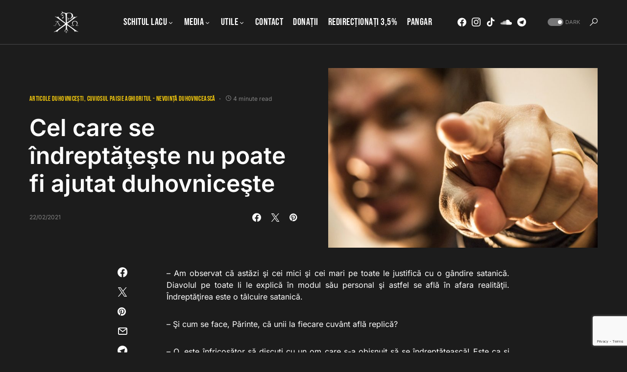

--- FILE ---
content_type: text/html; charset=UTF-8
request_url: https://marturieathonita.ro/cel-care-se-indreptateste-nu-poate-fi-ajutat-duhovniceste/
body_size: 23773
content:
<!doctype html>
<html dir="ltr" lang="en-US" prefix="og: https://ogp.me/ns# fb: http://ogp.me/ns/fb#">
<head>
	<meta charset="UTF-8" />
	<meta name="viewport" content="width=device-width, initial-scale=1" />
	<link rel="profile" href="https://gmpg.org/xfn/11" />
	<title>Cel care se îndreptăţeşte nu poate fi ajutat duhovniceşte - Chilia &quot;Buna-Vestire&quot;</title>

		<!-- All in One SEO 4.9.2 - aioseo.com -->
	<meta name="description" content="– Am observat că astăzi şi cei mici şi cei mari pe toate le justifică cu o gândire satanică. Diavolul pe toate li le explică în modul său personal şi astfel se află în afara realităţii. Îndreptăţirea este o tâlcuire satanică. – Şi cum se face, Părinte, că unii la fiecare cuvânt află replică? –" />
	<meta name="robots" content="max-image-preview:large" />
	<meta name="author" content="admin"/>
	<link rel="canonical" href="https://marturieathonita.ro/cel-care-se-indreptateste-nu-poate-fi-ajutat-duhovniceste/" />
	<meta name="generator" content="All in One SEO (AIOSEO) 4.9.2" />
		<meta property="og:locale" content="en_US" />
		<meta property="og:site_name" content="Chilia &quot;Buna-Vestire&quot; - Sfântul Munte Athos" />
		<meta property="og:type" content="article" />
		<meta property="og:title" content="Cel care se îndreptăţeşte nu poate fi ajutat duhovniceşte - Chilia &quot;Buna-Vestire&quot;" />
		<meta property="og:description" content="– Am observat că astăzi şi cei mici şi cei mari pe toate le justifică cu o gândire satanică. Diavolul pe toate li le explică în modul său personal şi astfel se află în afara realităţii. Îndreptăţirea este o tâlcuire satanică. – Şi cum se face, Părinte, că unii la fiecare cuvânt află replică? –" />
		<meta property="og:url" content="https://marturieathonita.ro/cel-care-se-indreptateste-nu-poate-fi-ajutat-duhovniceste/" />
		<meta property="article:published_time" content="2021-02-22T06:00:41+00:00" />
		<meta property="article:modified_time" content="2020-11-17T06:37:23+00:00" />
		<meta property="article:publisher" content="https://www.facebook.com/marturieathonita.ro" />
		<meta name="twitter:card" content="summary_large_image" />
		<meta name="twitter:title" content="Cel care se îndreptăţeşte nu poate fi ajutat duhovniceşte - Chilia &quot;Buna-Vestire&quot;" />
		<meta name="twitter:description" content="– Am observat că astăzi şi cei mici şi cei mari pe toate le justifică cu o gândire satanică. Diavolul pe toate li le explică în modul său personal şi astfel se află în afara realităţii. Îndreptăţirea este o tâlcuire satanică. – Şi cum se face, Părinte, că unii la fiecare cuvânt află replică? –" />
		<script type="application/ld+json" class="aioseo-schema">
			{"@context":"https:\/\/schema.org","@graph":[{"@type":"BlogPosting","@id":"https:\/\/marturieathonita.ro\/cel-care-se-indreptateste-nu-poate-fi-ajutat-duhovniceste\/#blogposting","name":"Cel care se \u00eendrept\u0103\u0163e\u015fte nu poate fi ajutat duhovnice\u015fte - Chilia \"Buna-Vestire\"","headline":"Cel care se \u00eendrept\u0103\u0163e\u015fte nu poate fi ajutat duhovnice\u015fte","author":{"@id":"https:\/\/marturieathonita.ro\/author\/admin\/#author"},"publisher":{"@id":"https:\/\/marturieathonita.ro\/#organization"},"image":{"@type":"ImageObject","url":"https:\/\/cdn.marturieathonita.ro\/wp-content\/uploads\/2020\/11\/Cel-care-se-indreptateste-nu-poate-fi-ajutat-duhovniceste.jpeg","width":1280,"height":853},"datePublished":"2021-02-22T08:00:41+02:00","dateModified":"2020-11-17T08:37:23+02:00","inLanguage":"en-US","mainEntityOfPage":{"@id":"https:\/\/marturieathonita.ro\/cel-care-se-indreptateste-nu-poate-fi-ajutat-duhovniceste\/#webpage"},"isPartOf":{"@id":"https:\/\/marturieathonita.ro\/cel-care-se-indreptateste-nu-poate-fi-ajutat-duhovniceste\/#webpage"},"articleSection":"Articole duhovnice\u0219ti, Cuviosul Paisie Aghioritul - Nevoin\u021b\u0103 duhovniceasc\u0103"},{"@type":"BreadcrumbList","@id":"https:\/\/marturieathonita.ro\/cel-care-se-indreptateste-nu-poate-fi-ajutat-duhovniceste\/#breadcrumblist","itemListElement":[{"@type":"ListItem","@id":"https:\/\/marturieathonita.ro#listItem","position":1,"name":"Home","item":"https:\/\/marturieathonita.ro","nextItem":{"@type":"ListItem","@id":"https:\/\/marturieathonita.ro\/category\/duhovnicesti\/#listItem","name":"Articole duhovnice\u0219ti"}},{"@type":"ListItem","@id":"https:\/\/marturieathonita.ro\/category\/duhovnicesti\/#listItem","position":2,"name":"Articole duhovnice\u0219ti","item":"https:\/\/marturieathonita.ro\/category\/duhovnicesti\/","nextItem":{"@type":"ListItem","@id":"https:\/\/marturieathonita.ro\/cel-care-se-indreptateste-nu-poate-fi-ajutat-duhovniceste\/#listItem","name":"Cel care se \u00eendrept\u0103\u0163e\u015fte nu poate fi ajutat duhovnice\u015fte"},"previousItem":{"@type":"ListItem","@id":"https:\/\/marturieathonita.ro#listItem","name":"Home"}},{"@type":"ListItem","@id":"https:\/\/marturieathonita.ro\/cel-care-se-indreptateste-nu-poate-fi-ajutat-duhovniceste\/#listItem","position":3,"name":"Cel care se \u00eendrept\u0103\u0163e\u015fte nu poate fi ajutat duhovnice\u015fte","previousItem":{"@type":"ListItem","@id":"https:\/\/marturieathonita.ro\/category\/duhovnicesti\/#listItem","name":"Articole duhovnice\u0219ti"}}]},{"@type":"Organization","@id":"https:\/\/marturieathonita.ro\/#organization","name":"Chilia \"Buna-Vestire\"","description":"Sf\u00e2ntul Munte Athos","url":"https:\/\/marturieathonita.ro\/","sameAs":["https:\/\/www.facebook.com\/marturieathonita.ro"]},{"@type":"Person","@id":"https:\/\/marturieathonita.ro\/author\/admin\/#author","url":"https:\/\/marturieathonita.ro\/author\/admin\/","name":"admin","image":{"@type":"ImageObject","@id":"https:\/\/marturieathonita.ro\/cel-care-se-indreptateste-nu-poate-fi-ajutat-duhovniceste\/#authorImage","url":"https:\/\/secure.gravatar.com\/avatar\/b0ab277072262d95988dd6b3b9ef3d6d1dbe810a68174d7e0ac182a0418f725a?s=96&d=mm&r=g","width":96,"height":96,"caption":"admin"}},{"@type":"WebPage","@id":"https:\/\/marturieathonita.ro\/cel-care-se-indreptateste-nu-poate-fi-ajutat-duhovniceste\/#webpage","url":"https:\/\/marturieathonita.ro\/cel-care-se-indreptateste-nu-poate-fi-ajutat-duhovniceste\/","name":"Cel care se \u00eendrept\u0103\u0163e\u015fte nu poate fi ajutat duhovnice\u015fte - Chilia \"Buna-Vestire\"","description":"\u2013 Am observat c\u0103 ast\u0103zi \u015fi cei mici \u015fi cei mari pe toate le justific\u0103 cu o g\u00e2ndire satanic\u0103. Diavolul pe toate li le explic\u0103 \u00een modul s\u0103u personal \u015fi astfel se afl\u0103 \u00een afara realit\u0103\u0163ii. \u00cendrept\u0103\u0163irea este o t\u00e2lcuire satanic\u0103. \u2013 \u015ei cum se face, P\u0103rinte, c\u0103 unii la fiecare cuv\u00e2nt afl\u0103 replic\u0103? \u2013","inLanguage":"en-US","isPartOf":{"@id":"https:\/\/marturieathonita.ro\/#website"},"breadcrumb":{"@id":"https:\/\/marturieathonita.ro\/cel-care-se-indreptateste-nu-poate-fi-ajutat-duhovniceste\/#breadcrumblist"},"author":{"@id":"https:\/\/marturieathonita.ro\/author\/admin\/#author"},"creator":{"@id":"https:\/\/marturieathonita.ro\/author\/admin\/#author"},"image":{"@type":"ImageObject","url":"https:\/\/cdn.marturieathonita.ro\/wp-content\/uploads\/2020\/11\/Cel-care-se-indreptateste-nu-poate-fi-ajutat-duhovniceste.jpeg","@id":"https:\/\/marturieathonita.ro\/cel-care-se-indreptateste-nu-poate-fi-ajutat-duhovniceste\/#mainImage","width":1280,"height":853},"primaryImageOfPage":{"@id":"https:\/\/marturieathonita.ro\/cel-care-se-indreptateste-nu-poate-fi-ajutat-duhovniceste\/#mainImage"},"datePublished":"2021-02-22T08:00:41+02:00","dateModified":"2020-11-17T08:37:23+02:00"},{"@type":"WebSite","@id":"https:\/\/marturieathonita.ro\/#website","url":"https:\/\/marturieathonita.ro\/","name":"Chilia \"Buna-Vestire\"","description":"Sf\u00e2ntul Munte Athos","inLanguage":"en-US","publisher":{"@id":"https:\/\/marturieathonita.ro\/#organization"}}]}
		</script>
		<!-- All in One SEO -->

<link rel='dns-prefetch' href='//secure.gravatar.com' />
<link rel='dns-prefetch' href='//stats.wp.com' />
<link rel='preconnect' href='https://cdn.marturieathonita.ro' />
<link rel="alternate" type="application/rss+xml" title="Chilia &quot;Buna-Vestire&quot; &raquo; Feed" href="https://marturieathonita.ro/feed/" />
<link rel="alternate" type="application/rss+xml" title="Chilia &quot;Buna-Vestire&quot; &raquo; Comments Feed" href="https://marturieathonita.ro/comments/feed/" />
<link rel="alternate" type="application/rss+xml" title="Chilia &quot;Buna-Vestire&quot; &raquo; Cel care se îndreptăţeşte nu poate fi ajutat duhovniceşte Comments Feed" href="https://marturieathonita.ro/cel-care-se-indreptateste-nu-poate-fi-ajutat-duhovniceste/feed/" />
<link rel="alternate" title="oEmbed (JSON)" type="application/json+oembed" href="https://marturieathonita.ro/wp-json/oembed/1.0/embed?url=https%3A%2F%2Fmarturieathonita.ro%2Fcel-care-se-indreptateste-nu-poate-fi-ajutat-duhovniceste%2F" />
<link rel="alternate" title="oEmbed (XML)" type="text/xml+oembed" href="https://marturieathonita.ro/wp-json/oembed/1.0/embed?url=https%3A%2F%2Fmarturieathonita.ro%2Fcel-care-se-indreptateste-nu-poate-fi-ajutat-duhovniceste%2F&#038;format=xml" />
			<link rel="preload" href="https://marturieathonita.ro/wp-content/plugins/canvas/assets/fonts/canvas-icons.woff" as="font" type="font/woff" crossorigin>
			<style id='wp-img-auto-sizes-contain-inline-css'>
img:is([sizes=auto i],[sizes^="auto," i]){contain-intrinsic-size:3000px 1500px}
/*# sourceURL=wp-img-auto-sizes-contain-inline-css */
</style>
<link rel='stylesheet' id='canvas-css' href='https://marturieathonita.ro/wp-content/plugins/canvas/assets/css/canvas.css?ver=2.5.1' media='all' />
<link rel='alternate stylesheet' id='powerkit-icons-css' href='https://marturieathonita.ro/wp-content/plugins/powerkit/assets/fonts/powerkit-icons.woff?ver=3.0.4' as='font' type='font/wof' crossorigin />
<link rel='stylesheet' id='powerkit-css' href='https://marturieathonita.ro/wp-content/plugins/powerkit/assets/css/powerkit.css?ver=3.0.4' media='all' />
<style id='wp-emoji-styles-inline-css'>

	img.wp-smiley, img.emoji {
		display: inline !important;
		border: none !important;
		box-shadow: none !important;
		height: 1em !important;
		width: 1em !important;
		margin: 0 0.07em !important;
		vertical-align: -0.1em !important;
		background: none !important;
		padding: 0 !important;
	}
/*# sourceURL=wp-emoji-styles-inline-css */
</style>
<style id='wp-block-library-inline-css'>
:root{--wp-block-synced-color:#7a00df;--wp-block-synced-color--rgb:122,0,223;--wp-bound-block-color:var(--wp-block-synced-color);--wp-editor-canvas-background:#ddd;--wp-admin-theme-color:#007cba;--wp-admin-theme-color--rgb:0,124,186;--wp-admin-theme-color-darker-10:#006ba1;--wp-admin-theme-color-darker-10--rgb:0,107,160.5;--wp-admin-theme-color-darker-20:#005a87;--wp-admin-theme-color-darker-20--rgb:0,90,135;--wp-admin-border-width-focus:2px}@media (min-resolution:192dpi){:root{--wp-admin-border-width-focus:1.5px}}.wp-element-button{cursor:pointer}:root .has-very-light-gray-background-color{background-color:#eee}:root .has-very-dark-gray-background-color{background-color:#313131}:root .has-very-light-gray-color{color:#eee}:root .has-very-dark-gray-color{color:#313131}:root .has-vivid-green-cyan-to-vivid-cyan-blue-gradient-background{background:linear-gradient(135deg,#00d084,#0693e3)}:root .has-purple-crush-gradient-background{background:linear-gradient(135deg,#34e2e4,#4721fb 50%,#ab1dfe)}:root .has-hazy-dawn-gradient-background{background:linear-gradient(135deg,#faaca8,#dad0ec)}:root .has-subdued-olive-gradient-background{background:linear-gradient(135deg,#fafae1,#67a671)}:root .has-atomic-cream-gradient-background{background:linear-gradient(135deg,#fdd79a,#004a59)}:root .has-nightshade-gradient-background{background:linear-gradient(135deg,#330968,#31cdcf)}:root .has-midnight-gradient-background{background:linear-gradient(135deg,#020381,#2874fc)}:root{--wp--preset--font-size--normal:16px;--wp--preset--font-size--huge:42px}.has-regular-font-size{font-size:1em}.has-larger-font-size{font-size:2.625em}.has-normal-font-size{font-size:var(--wp--preset--font-size--normal)}.has-huge-font-size{font-size:var(--wp--preset--font-size--huge)}.has-text-align-center{text-align:center}.has-text-align-left{text-align:left}.has-text-align-right{text-align:right}.has-fit-text{white-space:nowrap!important}#end-resizable-editor-section{display:none}.aligncenter{clear:both}.items-justified-left{justify-content:flex-start}.items-justified-center{justify-content:center}.items-justified-right{justify-content:flex-end}.items-justified-space-between{justify-content:space-between}.screen-reader-text{border:0;clip-path:inset(50%);height:1px;margin:-1px;overflow:hidden;padding:0;position:absolute;width:1px;word-wrap:normal!important}.screen-reader-text:focus{background-color:#ddd;clip-path:none;color:#444;display:block;font-size:1em;height:auto;left:5px;line-height:normal;padding:15px 23px 14px;text-decoration:none;top:5px;width:auto;z-index:100000}html :where(.has-border-color){border-style:solid}html :where([style*=border-top-color]){border-top-style:solid}html :where([style*=border-right-color]){border-right-style:solid}html :where([style*=border-bottom-color]){border-bottom-style:solid}html :where([style*=border-left-color]){border-left-style:solid}html :where([style*=border-width]){border-style:solid}html :where([style*=border-top-width]){border-top-style:solid}html :where([style*=border-right-width]){border-right-style:solid}html :where([style*=border-bottom-width]){border-bottom-style:solid}html :where([style*=border-left-width]){border-left-style:solid}html :where(img[class*=wp-image-]){height:auto;max-width:100%}:where(figure){margin:0 0 1em}html :where(.is-position-sticky){--wp-admin--admin-bar--position-offset:var(--wp-admin--admin-bar--height,0px)}@media screen and (max-width:600px){html :where(.is-position-sticky){--wp-admin--admin-bar--position-offset:0px}}

/*# sourceURL=wp-block-library-inline-css */
</style><style id='global-styles-inline-css'>
:root{--wp--preset--aspect-ratio--square: 1;--wp--preset--aspect-ratio--4-3: 4/3;--wp--preset--aspect-ratio--3-4: 3/4;--wp--preset--aspect-ratio--3-2: 3/2;--wp--preset--aspect-ratio--2-3: 2/3;--wp--preset--aspect-ratio--16-9: 16/9;--wp--preset--aspect-ratio--9-16: 9/16;--wp--preset--color--black: #000000;--wp--preset--color--cyan-bluish-gray: #abb8c3;--wp--preset--color--white: #FFFFFF;--wp--preset--color--pale-pink: #f78da7;--wp--preset--color--vivid-red: #cf2e2e;--wp--preset--color--luminous-vivid-orange: #ff6900;--wp--preset--color--luminous-vivid-amber: #fcb900;--wp--preset--color--light-green-cyan: #7bdcb5;--wp--preset--color--vivid-green-cyan: #00d084;--wp--preset--color--pale-cyan-blue: #8ed1fc;--wp--preset--color--vivid-cyan-blue: #0693e3;--wp--preset--color--vivid-purple: #9b51e0;--wp--preset--color--blue: #59BACC;--wp--preset--color--green: #58AD69;--wp--preset--color--orange: #FFBC49;--wp--preset--color--red: #e32c26;--wp--preset--color--gray-50: #f8f9fa;--wp--preset--color--gray-100: #f8f9fb;--wp--preset--color--gray-200: #e9ecef;--wp--preset--color--secondary: #818181;--wp--preset--gradient--vivid-cyan-blue-to-vivid-purple: linear-gradient(135deg,rgb(6,147,227) 0%,rgb(155,81,224) 100%);--wp--preset--gradient--light-green-cyan-to-vivid-green-cyan: linear-gradient(135deg,rgb(122,220,180) 0%,rgb(0,208,130) 100%);--wp--preset--gradient--luminous-vivid-amber-to-luminous-vivid-orange: linear-gradient(135deg,rgb(252,185,0) 0%,rgb(255,105,0) 100%);--wp--preset--gradient--luminous-vivid-orange-to-vivid-red: linear-gradient(135deg,rgb(255,105,0) 0%,rgb(207,46,46) 100%);--wp--preset--gradient--very-light-gray-to-cyan-bluish-gray: linear-gradient(135deg,rgb(238,238,238) 0%,rgb(169,184,195) 100%);--wp--preset--gradient--cool-to-warm-spectrum: linear-gradient(135deg,rgb(74,234,220) 0%,rgb(151,120,209) 20%,rgb(207,42,186) 40%,rgb(238,44,130) 60%,rgb(251,105,98) 80%,rgb(254,248,76) 100%);--wp--preset--gradient--blush-light-purple: linear-gradient(135deg,rgb(255,206,236) 0%,rgb(152,150,240) 100%);--wp--preset--gradient--blush-bordeaux: linear-gradient(135deg,rgb(254,205,165) 0%,rgb(254,45,45) 50%,rgb(107,0,62) 100%);--wp--preset--gradient--luminous-dusk: linear-gradient(135deg,rgb(255,203,112) 0%,rgb(199,81,192) 50%,rgb(65,88,208) 100%);--wp--preset--gradient--pale-ocean: linear-gradient(135deg,rgb(255,245,203) 0%,rgb(182,227,212) 50%,rgb(51,167,181) 100%);--wp--preset--gradient--electric-grass: linear-gradient(135deg,rgb(202,248,128) 0%,rgb(113,206,126) 100%);--wp--preset--gradient--midnight: linear-gradient(135deg,rgb(2,3,129) 0%,rgb(40,116,252) 100%);--wp--preset--font-size--small: 13px;--wp--preset--font-size--medium: 20px;--wp--preset--font-size--large: 36px;--wp--preset--font-size--x-large: 42px;--wp--preset--spacing--20: 0.44rem;--wp--preset--spacing--30: 0.67rem;--wp--preset--spacing--40: 1rem;--wp--preset--spacing--50: 1.5rem;--wp--preset--spacing--60: 2.25rem;--wp--preset--spacing--70: 3.38rem;--wp--preset--spacing--80: 5.06rem;--wp--preset--shadow--natural: 6px 6px 9px rgba(0, 0, 0, 0.2);--wp--preset--shadow--deep: 12px 12px 50px rgba(0, 0, 0, 0.4);--wp--preset--shadow--sharp: 6px 6px 0px rgba(0, 0, 0, 0.2);--wp--preset--shadow--outlined: 6px 6px 0px -3px rgb(255, 255, 255), 6px 6px rgb(0, 0, 0);--wp--preset--shadow--crisp: 6px 6px 0px rgb(0, 0, 0);}:where(.is-layout-flex){gap: 0.5em;}:where(.is-layout-grid){gap: 0.5em;}body .is-layout-flex{display: flex;}.is-layout-flex{flex-wrap: wrap;align-items: center;}.is-layout-flex > :is(*, div){margin: 0;}body .is-layout-grid{display: grid;}.is-layout-grid > :is(*, div){margin: 0;}:where(.wp-block-columns.is-layout-flex){gap: 2em;}:where(.wp-block-columns.is-layout-grid){gap: 2em;}:where(.wp-block-post-template.is-layout-flex){gap: 1.25em;}:where(.wp-block-post-template.is-layout-grid){gap: 1.25em;}.has-black-color{color: var(--wp--preset--color--black) !important;}.has-cyan-bluish-gray-color{color: var(--wp--preset--color--cyan-bluish-gray) !important;}.has-white-color{color: var(--wp--preset--color--white) !important;}.has-pale-pink-color{color: var(--wp--preset--color--pale-pink) !important;}.has-vivid-red-color{color: var(--wp--preset--color--vivid-red) !important;}.has-luminous-vivid-orange-color{color: var(--wp--preset--color--luminous-vivid-orange) !important;}.has-luminous-vivid-amber-color{color: var(--wp--preset--color--luminous-vivid-amber) !important;}.has-light-green-cyan-color{color: var(--wp--preset--color--light-green-cyan) !important;}.has-vivid-green-cyan-color{color: var(--wp--preset--color--vivid-green-cyan) !important;}.has-pale-cyan-blue-color{color: var(--wp--preset--color--pale-cyan-blue) !important;}.has-vivid-cyan-blue-color{color: var(--wp--preset--color--vivid-cyan-blue) !important;}.has-vivid-purple-color{color: var(--wp--preset--color--vivid-purple) !important;}.has-black-background-color{background-color: var(--wp--preset--color--black) !important;}.has-cyan-bluish-gray-background-color{background-color: var(--wp--preset--color--cyan-bluish-gray) !important;}.has-white-background-color{background-color: var(--wp--preset--color--white) !important;}.has-pale-pink-background-color{background-color: var(--wp--preset--color--pale-pink) !important;}.has-vivid-red-background-color{background-color: var(--wp--preset--color--vivid-red) !important;}.has-luminous-vivid-orange-background-color{background-color: var(--wp--preset--color--luminous-vivid-orange) !important;}.has-luminous-vivid-amber-background-color{background-color: var(--wp--preset--color--luminous-vivid-amber) !important;}.has-light-green-cyan-background-color{background-color: var(--wp--preset--color--light-green-cyan) !important;}.has-vivid-green-cyan-background-color{background-color: var(--wp--preset--color--vivid-green-cyan) !important;}.has-pale-cyan-blue-background-color{background-color: var(--wp--preset--color--pale-cyan-blue) !important;}.has-vivid-cyan-blue-background-color{background-color: var(--wp--preset--color--vivid-cyan-blue) !important;}.has-vivid-purple-background-color{background-color: var(--wp--preset--color--vivid-purple) !important;}.has-black-border-color{border-color: var(--wp--preset--color--black) !important;}.has-cyan-bluish-gray-border-color{border-color: var(--wp--preset--color--cyan-bluish-gray) !important;}.has-white-border-color{border-color: var(--wp--preset--color--white) !important;}.has-pale-pink-border-color{border-color: var(--wp--preset--color--pale-pink) !important;}.has-vivid-red-border-color{border-color: var(--wp--preset--color--vivid-red) !important;}.has-luminous-vivid-orange-border-color{border-color: var(--wp--preset--color--luminous-vivid-orange) !important;}.has-luminous-vivid-amber-border-color{border-color: var(--wp--preset--color--luminous-vivid-amber) !important;}.has-light-green-cyan-border-color{border-color: var(--wp--preset--color--light-green-cyan) !important;}.has-vivid-green-cyan-border-color{border-color: var(--wp--preset--color--vivid-green-cyan) !important;}.has-pale-cyan-blue-border-color{border-color: var(--wp--preset--color--pale-cyan-blue) !important;}.has-vivid-cyan-blue-border-color{border-color: var(--wp--preset--color--vivid-cyan-blue) !important;}.has-vivid-purple-border-color{border-color: var(--wp--preset--color--vivid-purple) !important;}.has-vivid-cyan-blue-to-vivid-purple-gradient-background{background: var(--wp--preset--gradient--vivid-cyan-blue-to-vivid-purple) !important;}.has-light-green-cyan-to-vivid-green-cyan-gradient-background{background: var(--wp--preset--gradient--light-green-cyan-to-vivid-green-cyan) !important;}.has-luminous-vivid-amber-to-luminous-vivid-orange-gradient-background{background: var(--wp--preset--gradient--luminous-vivid-amber-to-luminous-vivid-orange) !important;}.has-luminous-vivid-orange-to-vivid-red-gradient-background{background: var(--wp--preset--gradient--luminous-vivid-orange-to-vivid-red) !important;}.has-very-light-gray-to-cyan-bluish-gray-gradient-background{background: var(--wp--preset--gradient--very-light-gray-to-cyan-bluish-gray) !important;}.has-cool-to-warm-spectrum-gradient-background{background: var(--wp--preset--gradient--cool-to-warm-spectrum) !important;}.has-blush-light-purple-gradient-background{background: var(--wp--preset--gradient--blush-light-purple) !important;}.has-blush-bordeaux-gradient-background{background: var(--wp--preset--gradient--blush-bordeaux) !important;}.has-luminous-dusk-gradient-background{background: var(--wp--preset--gradient--luminous-dusk) !important;}.has-pale-ocean-gradient-background{background: var(--wp--preset--gradient--pale-ocean) !important;}.has-electric-grass-gradient-background{background: var(--wp--preset--gradient--electric-grass) !important;}.has-midnight-gradient-background{background: var(--wp--preset--gradient--midnight) !important;}.has-small-font-size{font-size: var(--wp--preset--font-size--small) !important;}.has-medium-font-size{font-size: var(--wp--preset--font-size--medium) !important;}.has-large-font-size{font-size: var(--wp--preset--font-size--large) !important;}.has-x-large-font-size{font-size: var(--wp--preset--font-size--x-large) !important;}
/*# sourceURL=global-styles-inline-css */
</style>

<style id='classic-theme-styles-inline-css'>
/*! This file is auto-generated */
.wp-block-button__link{color:#fff;background-color:#32373c;border-radius:9999px;box-shadow:none;text-decoration:none;padding:calc(.667em + 2px) calc(1.333em + 2px);font-size:1.125em}.wp-block-file__button{background:#32373c;color:#fff;text-decoration:none}
/*# sourceURL=/wp-includes/css/classic-themes.min.css */
</style>
<link rel='stylesheet' id='canvas-block-posts-sidebar-css' href='https://marturieathonita.ro/wp-content/plugins/canvas/components/posts/block-posts-sidebar/block-posts-sidebar.css?ver=1756972276' media='all' />
<link rel='stylesheet' id='canvas-block-heading-style-css' href='https://marturieathonita.ro/wp-content/plugins/canvas/components/content-formatting/block-heading/block.css?ver=1756972276' media='all' />
<link rel='stylesheet' id='canvas-block-list-style-css' href='https://marturieathonita.ro/wp-content/plugins/canvas/components/content-formatting/block-list/block.css?ver=1756972276' media='all' />
<link rel='stylesheet' id='canvas-block-paragraph-style-css' href='https://marturieathonita.ro/wp-content/plugins/canvas/components/content-formatting/block-paragraph/block.css?ver=1756972276' media='all' />
<link rel='stylesheet' id='canvas-block-separator-style-css' href='https://marturieathonita.ro/wp-content/plugins/canvas/components/content-formatting/block-separator/block.css?ver=1756972276' media='all' />
<link rel='stylesheet' id='canvas-block-group-style-css' href='https://marturieathonita.ro/wp-content/plugins/canvas/components/basic-elements/block-group/block.css?ver=1756972276' media='all' />
<link rel='stylesheet' id='canvas-block-cover-style-css' href='https://marturieathonita.ro/wp-content/plugins/canvas/components/basic-elements/block-cover/block.css?ver=1756972276' media='all' />
<link rel='stylesheet' id='bwg_fonts-css' href='https://marturieathonita.ro/wp-content/plugins/photo-gallery/css/bwg-fonts/fonts.css?ver=0.0.1' media='all' />
<link rel='stylesheet' id='sumoselect-css' href='https://marturieathonita.ro/wp-content/plugins/photo-gallery/css/sumoselect.min.css?ver=3.4.6' media='all' />
<link rel='stylesheet' id='mCustomScrollbar-css' href='https://marturieathonita.ro/wp-content/plugins/photo-gallery/css/jquery.mCustomScrollbar.min.css?ver=3.1.5' media='all' />
<link rel='stylesheet' id='bwg_googlefonts-css' href='https://fonts.googleapis.com/css?family=Ubuntu&#038;subset=greek,latin,greek-ext,vietnamese,cyrillic-ext,latin-ext,cyrillic' media='all' />
<link rel='stylesheet' id='bwg_frontend-css' href='https://marturieathonita.ro/wp-content/plugins/photo-gallery/css/styles.min.css?ver=1.8.35' media='all' />
<link rel='stylesheet' id='powerkit-basic-elements-css' href='https://marturieathonita.ro/wp-content/plugins/powerkit/modules/basic-elements/public/css/public-powerkit-basic-elements.css?ver=3.0.4' media='screen' />
<link rel='stylesheet' id='powerkit-content-formatting-css' href='https://marturieathonita.ro/wp-content/plugins/powerkit/modules/content-formatting/public/css/public-powerkit-content-formatting.css?ver=3.0.4' media='all' />
<link rel='stylesheet' id='powerkit-сontributors-css' href='https://marturieathonita.ro/wp-content/plugins/powerkit/modules/contributors/public/css/public-powerkit-contributors.css?ver=3.0.4' media='all' />
<link rel='stylesheet' id='powerkit-facebook-css' href='https://marturieathonita.ro/wp-content/plugins/powerkit/modules/facebook/public/css/public-powerkit-facebook.css?ver=3.0.4' media='all' />
<link rel='stylesheet' id='powerkit-featured-categories-css' href='https://marturieathonita.ro/wp-content/plugins/powerkit/modules/featured-categories/public/css/public-powerkit-featured-categories.css?ver=3.0.4' media='all' />
<link rel='stylesheet' id='powerkit-inline-posts-css' href='https://marturieathonita.ro/wp-content/plugins/powerkit/modules/inline-posts/public/css/public-powerkit-inline-posts.css?ver=3.0.4' media='all' />
<link rel='stylesheet' id='powerkit-instagram-css' href='https://marturieathonita.ro/wp-content/plugins/powerkit/modules/instagram/public/css/public-powerkit-instagram.css?ver=3.0.4' media='all' />
<link rel='stylesheet' id='powerkit-justified-gallery-css' href='https://marturieathonita.ro/wp-content/plugins/powerkit/modules/justified-gallery/public/css/public-powerkit-justified-gallery.css?ver=3.0.4' media='all' />
<link rel='stylesheet' id='glightbox-css' href='https://marturieathonita.ro/wp-content/plugins/powerkit/modules/lightbox/public/css/glightbox.min.css?ver=3.0.4' media='all' />
<link rel='stylesheet' id='powerkit-lightbox-css' href='https://marturieathonita.ro/wp-content/plugins/powerkit/modules/lightbox/public/css/public-powerkit-lightbox.css?ver=3.0.4' media='all' />
<link rel='stylesheet' id='powerkit-opt-in-forms-css' href='https://marturieathonita.ro/wp-content/plugins/powerkit/modules/opt-in-forms/public/css/public-powerkit-opt-in-forms.css?ver=3.0.4' media='all' />
<link rel='stylesheet' id='powerkit-widget-posts-css' href='https://marturieathonita.ro/wp-content/plugins/powerkit/modules/posts/public/css/public-powerkit-widget-posts.css?ver=3.0.4' media='all' />
<link rel='stylesheet' id='powerkit-scroll-to-top-css' href='https://marturieathonita.ro/wp-content/plugins/powerkit/modules/scroll-to-top/public/css/public-powerkit-scroll-to-top.css?ver=3.0.4' media='all' />
<link rel='stylesheet' id='powerkit-share-buttons-css' href='https://marturieathonita.ro/wp-content/plugins/powerkit/modules/share-buttons/public/css/public-powerkit-share-buttons.css?ver=3.0.4' media='all' />
<link rel='stylesheet' id='powerkit-slider-gallery-css' href='https://marturieathonita.ro/wp-content/plugins/powerkit/modules/slider-gallery/public/css/public-powerkit-slider-gallery.css?ver=3.0.4' media='all' />
<link rel='stylesheet' id='powerkit-social-links-css' href='https://marturieathonita.ro/wp-content/plugins/powerkit/modules/social-links/public/css/public-powerkit-social-links.css?ver=3.0.4' media='all' />
<link rel='stylesheet' id='powerkit-table-of-contents-css' href='https://marturieathonita.ro/wp-content/plugins/powerkit/modules/table-of-contents/public/css/public-powerkit-table-of-contents.css?ver=3.0.4' media='all' />
<link rel='stylesheet' id='powerkit-widget-about-css' href='https://marturieathonita.ro/wp-content/plugins/powerkit/modules/widget-about/public/css/public-powerkit-widget-about.css?ver=3.0.4' media='all' />
<link rel='stylesheet' id='csco-styles-css' href='https://cdn.marturieathonita.ro/wp-content/themes/marturie/style.css?ver=1.0.9' media='all' />
<style id='csco-styles-inline-css'>
:root { --social-links-label: "CONNECT"; }
.searchwp-live-search-no-min-chars:after { content: "Continue typing" }
/*# sourceURL=csco-styles-inline-css */
</style>
<link rel='stylesheet' id='tablepress-default-css' href='https://marturieathonita.ro/wp-content/tablepress-combined.min.css?ver=85' media='all' />
<script src="https://cdn.marturieathonita.ro/wp-includes/js/jquery/jquery.min.js?ver=3.7.1" id="jquery-core-js"></script>
<script src="https://cdn.marturieathonita.ro/wp-includes/js/jquery/jquery-migrate.min.js?ver=3.4.1" id="jquery-migrate-js"></script>
<script src="https://marturieathonita.ro/wp-content/plugins/photo-gallery/js/jquery.sumoselect.min.js?ver=3.4.6" id="sumoselect-js"></script>
<script src="https://marturieathonita.ro/wp-content/plugins/photo-gallery/js/tocca.min.js?ver=2.0.9" id="bwg_mobile-js"></script>
<script src="https://marturieathonita.ro/wp-content/plugins/photo-gallery/js/jquery.mCustomScrollbar.concat.min.js?ver=3.1.5" id="mCustomScrollbar-js"></script>
<script src="https://marturieathonita.ro/wp-content/plugins/photo-gallery/js/jquery.fullscreen.min.js?ver=0.6.0" id="jquery-fullscreen-js"></script>
<script id="bwg_frontend-js-extra">
var bwg_objectsL10n = {"bwg_field_required":"field is required.","bwg_mail_validation":"This is not a valid email address.","bwg_search_result":"There are no images matching your search.","bwg_select_tag":"Select Tag","bwg_order_by":"Order By","bwg_search":"Search","bwg_show_ecommerce":"Show Ecommerce","bwg_hide_ecommerce":"Hide Ecommerce","bwg_show_comments":"Show Comments","bwg_hide_comments":"Hide Comments","bwg_restore":"Restore","bwg_maximize":"Maximize","bwg_fullscreen":"Fullscreen","bwg_exit_fullscreen":"Exit Fullscreen","bwg_search_tag":"SEARCH...","bwg_tag_no_match":"No tags found","bwg_all_tags_selected":"All tags selected","bwg_tags_selected":"tags selected","play":"Play","pause":"Pause","is_pro":"","bwg_play":"Play","bwg_pause":"Pause","bwg_hide_info":"Hide info","bwg_show_info":"Show info","bwg_hide_rating":"Hide rating","bwg_show_rating":"Show rating","ok":"Ok","cancel":"Cancel","select_all":"Select all","lazy_load":"0","lazy_loader":"https://marturieathonita.ro/wp-content/plugins/photo-gallery/images/ajax_loader.png","front_ajax":"0","bwg_tag_see_all":"see all tags","bwg_tag_see_less":"see less tags"};
//# sourceURL=bwg_frontend-js-extra
</script>
<script src="https://marturieathonita.ro/wp-content/plugins/photo-gallery/js/scripts.min.js?ver=1.8.35" id="bwg_frontend-js"></script>
<link rel="https://api.w.org/" href="https://marturieathonita.ro/wp-json/" /><link rel="alternate" title="JSON" type="application/json" href="https://marturieathonita.ro/wp-json/wp/v2/posts/34455" /><link rel="EditURI" type="application/rsd+xml" title="RSD" href="https://marturieathonita.ro/xmlrpc.php?rsd" />

<link rel='shortlink' href='https://wp.me/p4ZVeA-8XJ' />
	<style>img#wpstats{display:none}</style>
		<link rel="llms-sitemap" href="https://marturieathonita.ro/llms.txt" />
<style id='csco-theme-typography'>
	:root {
		/* Base Font */
		--cs-font-base-family: Inter;
		--cs-font-base-size: 1rem;
		--cs-font-base-weight: 400;
		--cs-font-base-style: normal;
		--cs-font-base-letter-spacing: normal;
		--cs-font-base-line-height: 1.5;

		/* Primary Font */
		--cs-font-primary-family: Bebas Neue;
		--cs-font-primary-size: 0.9375rem;
		--cs-font-primary-weight: 400;
		--cs-font-primary-style: normal;
		--cs-font-primary-letter-spacing: 0.025em;
		--cs-font-primary-text-transform: none;

		/* Secondary Font */
		--cs-font-secondary-family: Inter;
		--cs-font-secondary-size: 0.75rem;
		--cs-font-secondary-weight: 400;
		--cs-font-secondary-style: normal;
		--cs-font-secondary-letter-spacing: normal;
		--cs-font-secondary-text-transform: none;

		/* Category Font */
		--cs-font-category-family: Bebas Neue;
		--cs-font-category-size: 0.875rem;
		--cs-font-category-weight: 400;
		--cs-font-category-style: normal;
		--cs-font-category-letter-spacing: 0.025em;
		--cs-font-category-text-transform: uppercase;

		/* Post Meta Font */
		--cs-font-post-meta-family: Inter;
		--cs-font-post-meta-size: 0.75rem;
		--cs-font-post-meta-weight: 400;
		--cs-font-post-meta-style: normal;
		--cs-font-post-meta-letter-spacing: normal;
		--cs-font-post-meta-text-transform: none;

		/* Input Font */
		--cs-font-input-family: Inter;
		--cs-font-input-size: 0.75rem;
		--cs-font-input-weight: 400;
		--cs-font-input-style: normal;
		--cs-font-input-letter-spacing: normal;
		--cs-font-input-text-transform: none;

		/* Post Subbtitle */
		--cs-font-post-subtitle-family: inherit;
		--cs-font-post-subtitle-size: 1.5rem;
		--cs-font-post-subtitle-letter-spacing: normal;

		/* Post Content */
		--cs-font-post-content-family: Inter;
		--cs-font-post-content-size: 1rem;
		--cs-font-post-content-letter-spacing: normal;

		/* Summary */
		--cs-font-entry-summary-family: Inter;
		--cs-font-entry-summary-size: 1.5rem;
		--cs-font-entry-summary-letter-spacing: normal;

		/* Entry Excerpt */
		--cs-font-entry-excerpt-family: Inter;
		--cs-font-entry-excerpt-size: 0.875rem;
		--cs-font-entry-excerpt-letter-spacing: normal;


		/* Logos --------------- */

		/* Main Logo */
		--cs-font-main-logo-family: Inter;
		--cs-font-main-logo-size: 1.25rem;
		--cs-font-main-logo-weight: 500;
		--cs-font-main-logo-style: normal;
		--cs-font-main-logo-letter-spacing: normal;
		--cs-font-main-logo-text-transform: none;

		/* Large Logo */
		--cs-font-large-logo-family: Inter;
		--cs-font-large-logo-size: 1.5rem;
		--cs-font-large-logo-weight: 500;
		--cs-font-large-logo-style: normal;
		--cs-font-large-logo-letter-spacing: normal;
		--cs-font-large-logo-text-transform: none;

		/* Footer Logo */
		--cs-font-footer-logo-family: Inter;
		--cs-font-footer-logo-size: 1.25rem;
		--cs-font-footer-logo-weight: 500;
		--cs-font-footer-logo-style: normal;
		--cs-font-footer-logo-letter-spacing: normal;
		--cs-font-footer-logo-text-transform: none;

		/* Headings --------------- */

		/* Headings */
		--cs-font-headings-family: Inter;
		--cs-font-headings-weight: 600;
		--cs-font-headings-style: normal;
		--cs-font-headings-line-height: 1.25;
		--cs-font-headings-letter-spacing: normal;
		--cs-font-headings-text-transform: none;

		/* Menu Font --------------- */

		/* Menu */
		/* Used for main top level menu elements. */
		--cs-font-menu-family: Bebas Neue;
		--cs-font-menu-size: 1.25rem;
		--cs-font-menu-weight: 400;
		--cs-font-menu-style: normal;
		--cs-font-menu-letter-spacing: 0.025em;
		--cs-font-menu-text-transform: none;

		/* Submenu Font */
		/* Used for submenu elements. */
		--cs-font-submenu-family: Inter;
		--cs-font-submenu-size: 0.875rem;
		--cs-font-submenu-weight: 400;
		--cs-font-submenu-style: normal;
		--cs-font-submenu-letter-spacing: 0px;
		--cs-font-submenu-text-transform: none;

		/* Section Headings --------------- */
		--cs-font-section-headings-family: Bebas Neue;
		--cs-font-section-headings-size: 1.75rem;
		--cs-font-section-headings-weight: 400;
		--cs-font-section-headings-style: normal;
		--cs-font-section-headings-letter-spacing: normal;
		--cs-font-section-headings-text-transform: none;

		--cs-font-section-subheadings-family: Inter;
		--cs-font-section-subheadings-size: 0.75rem;
		--cs-font-section-subheadings-weight: 500;
		--cs-font-section-subheadings-style: normal;
		--cs-font-section-subheadings-letter-spacing: normal;
		--cs-font-section-subheadings-text-transform: uppercase;
	}

	</style>
      <meta name="onesignal" content="wordpress-plugin"/>
            <script>

      window.OneSignalDeferred = window.OneSignalDeferred || [];

      OneSignalDeferred.push(function(OneSignal) {
        var oneSignal_options = {};
        window._oneSignalInitOptions = oneSignal_options;

        oneSignal_options['serviceWorkerParam'] = { scope: '/' };
oneSignal_options['serviceWorkerPath'] = 'OneSignalSDKWorker.js.php';

        OneSignal.Notifications.setDefaultUrl("https://marturieathonita.ro");

        oneSignal_options['wordpress'] = true;
oneSignal_options['appId'] = '6f4dc99c-e031-47fa-b509-0691e21a3aa3';
oneSignal_options['allowLocalhostAsSecureOrigin'] = true;
oneSignal_options['welcomeNotification'] = { };
oneSignal_options['welcomeNotification']['title'] = "";
oneSignal_options['welcomeNotification']['message'] = "Multumim pentru abonare !";
oneSignal_options['path'] = "https://marturieathonita.ro/wp-content/plugins/onesignal-free-web-push-notifications/sdk_files/";
oneSignal_options['persistNotification'] = false;
oneSignal_options['promptOptions'] = { };
              OneSignal.init(window._oneSignalInitOptions);
              OneSignal.Slidedown.promptPush()      });

      function documentInitOneSignal() {
        var oneSignal_elements = document.getElementsByClassName("OneSignal-prompt");

        var oneSignalLinkClickHandler = function(event) { OneSignal.Notifications.requestPermission(); event.preventDefault(); };        for(var i = 0; i < oneSignal_elements.length; i++)
          oneSignal_elements[i].addEventListener('click', oneSignalLinkClickHandler, false);
      }

      if (document.readyState === 'complete') {
           documentInitOneSignal();
      }
      else {
           window.addEventListener("load", function(event){
               documentInitOneSignal();
          });
      }
    </script>
<link rel="icon" href="https://cdn.marturieathonita.ro/wp-content/uploads/2018/03/cropped-logo-ma-s-32x32.png" sizes="32x32" />
<link rel="icon" href="https://cdn.marturieathonita.ro/wp-content/uploads/2018/03/cropped-logo-ma-s-192x192.png" sizes="192x192" />
<link rel="apple-touch-icon" href="https://cdn.marturieathonita.ro/wp-content/uploads/2018/03/cropped-logo-ma-s-180x180.png" />
<meta name="msapplication-TileImage" content="https://cdn.marturieathonita.ro/wp-content/uploads/2018/03/cropped-logo-ma-s-270x270.png" />
<style id="kirki-inline-styles">:root, [data-site-scheme="default"]{--cs-color-site-background:#FFFFFF;--cs-color-search-background:#FFFFFF;--cs-color-topbar-background:#3d3c3c;--cs-color-header-background:#ffffff;--cs-color-submenu-background:#FFFFFF;--cs-color-footer-background:#f8f9fa;}:root, [data-scheme="default"]{--cs-color-accent:#f23a3a;--cs-color-accent-contrast:#FFFFFF;--cs-color-secondary:#818181;--cs-palette-color-secondary:#818181;--cs-color-secondary-contrast:#000000;--cs-color-category:#f23a3a;--cs-color-category-hover:#818181;--cs-color-button:#007AFF;--cs-color-button-contrast:#FFFFFF;--cs-color-button-hover:#004eff;--cs-color-button-hover-contrast:#FFFFFF;--cs-color-overlay-background:rgba(49,50,54,0.4);}:root .cs-posts-area-posts .cs-entry__title, [data-scheme="default"] .cs-posts-area-posts .cs-entry__title, :root .cs-entry__prev-next .cs-entry__title, [data-scheme="default"] .cs-entry__prev-next .cs-entry__title, :root .cs-entry__post-related .cs-entry__title, [data-scheme="default"] .cs-entry__post-related .cs-entry__title{--cs-color-title:#000000;--cs-color-title-hover:#818181;}[data-site-scheme="dark"]{--cs-color-site-background:#1c1c1c;--cs-color-search-background:#333335;--cs-color-topbar-background:#000000;--cs-color-header-background:#1c1c1c;--cs-color-submenu-background:#1c1c1c;--cs-color-footer-background:#1c1c1c;}[data-scheme="dark"]{--cs-color-accent:#f6cb0d;--cs-color-accent-contrast:#FFFFFF;--cs-color-secondary:#858585;--cs-palette-color-secondary:#858585;--cs-color-secondary-contrast:#000000;--cs-color-category:#f6cb0d;--cs-color-category-hover:#818181;--cs-color-button:#007AFF;--cs-color-button-contrast:#FFFFFF;--cs-color-button-hover:#004eff;--cs-color-button-hover-contrast:#FFFFFF;--cs-color-overlay-background:rgba(49,50,54,0.4);}[data-scheme="dark"] .cs-posts-area-posts .cs-entry__title, [data-scheme="dark"] .cs-entry__prev-next .cs-entry__title, [data-scheme="dark"] .cs-entry__post-related .cs-entry__title{--cs-color-title:#ffffff;--cs-color-title-hover:#858585;}:root{--cs-common-border-radius:0px;--cs-primary-border-radius:5px;--cs-secondary-border-radius:5px;--cs-additional-border-radius:5px;--cs-image-border-radius:0px;--cs-header-topbar-height:50px;--cs-header-initial-height:90px;--cs-header-height:60px;--cs-header-border-width:1px;}.cs-posts-area__home.cs-posts-area__grid{--cs-posts-area-grid-columns-const:2!important;--cs-posts-area-grid-columns:2!important;}.cs-posts-area__archive.cs-posts-area__grid{--cs-posts-area-grid-columns-const:2!important;--cs-posts-area-grid-columns:2!important;}@media (max-width: 1019px){.cs-posts-area__home.cs-posts-area__grid{--cs-posts-area-grid-columns:2!important;}.cs-posts-area__archive.cs-posts-area__grid{--cs-posts-area-grid-columns:2!important;}}@media (max-width: 599px){.cs-posts-area__home.cs-posts-area__grid{--cs-posts-area-grid-columns:1!important;}.cs-posts-area__archive.cs-posts-area__grid{--cs-posts-area-grid-columns:1!important;}}/* cyrillic-ext */
@font-face {
  font-family: 'Inter';
  font-style: normal;
  font-weight: 400;
  font-display: swap;
  src: url(https://marturieathonita.ro/wp-content/fonts/inter/UcC73FwrK3iLTeHuS_nVMrMxCp50SjIa2JL7SUc.woff2) format('woff2');
  unicode-range: U+0460-052F, U+1C80-1C8A, U+20B4, U+2DE0-2DFF, U+A640-A69F, U+FE2E-FE2F;
}
/* cyrillic */
@font-face {
  font-family: 'Inter';
  font-style: normal;
  font-weight: 400;
  font-display: swap;
  src: url(https://marturieathonita.ro/wp-content/fonts/inter/UcC73FwrK3iLTeHuS_nVMrMxCp50SjIa0ZL7SUc.woff2) format('woff2');
  unicode-range: U+0301, U+0400-045F, U+0490-0491, U+04B0-04B1, U+2116;
}
/* greek-ext */
@font-face {
  font-family: 'Inter';
  font-style: normal;
  font-weight: 400;
  font-display: swap;
  src: url(https://marturieathonita.ro/wp-content/fonts/inter/UcC73FwrK3iLTeHuS_nVMrMxCp50SjIa2ZL7SUc.woff2) format('woff2');
  unicode-range: U+1F00-1FFF;
}
/* greek */
@font-face {
  font-family: 'Inter';
  font-style: normal;
  font-weight: 400;
  font-display: swap;
  src: url(https://marturieathonita.ro/wp-content/fonts/inter/UcC73FwrK3iLTeHuS_nVMrMxCp50SjIa1pL7SUc.woff2) format('woff2');
  unicode-range: U+0370-0377, U+037A-037F, U+0384-038A, U+038C, U+038E-03A1, U+03A3-03FF;
}
/* vietnamese */
@font-face {
  font-family: 'Inter';
  font-style: normal;
  font-weight: 400;
  font-display: swap;
  src: url(https://marturieathonita.ro/wp-content/fonts/inter/UcC73FwrK3iLTeHuS_nVMrMxCp50SjIa2pL7SUc.woff2) format('woff2');
  unicode-range: U+0102-0103, U+0110-0111, U+0128-0129, U+0168-0169, U+01A0-01A1, U+01AF-01B0, U+0300-0301, U+0303-0304, U+0308-0309, U+0323, U+0329, U+1EA0-1EF9, U+20AB;
}
/* latin-ext */
@font-face {
  font-family: 'Inter';
  font-style: normal;
  font-weight: 400;
  font-display: swap;
  src: url(https://marturieathonita.ro/wp-content/fonts/inter/UcC73FwrK3iLTeHuS_nVMrMxCp50SjIa25L7SUc.woff2) format('woff2');
  unicode-range: U+0100-02BA, U+02BD-02C5, U+02C7-02CC, U+02CE-02D7, U+02DD-02FF, U+0304, U+0308, U+0329, U+1D00-1DBF, U+1E00-1E9F, U+1EF2-1EFF, U+2020, U+20A0-20AB, U+20AD-20C0, U+2113, U+2C60-2C7F, U+A720-A7FF;
}
/* latin */
@font-face {
  font-family: 'Inter';
  font-style: normal;
  font-weight: 400;
  font-display: swap;
  src: url(https://marturieathonita.ro/wp-content/fonts/inter/UcC73FwrK3iLTeHuS_nVMrMxCp50SjIa1ZL7.woff2) format('woff2');
  unicode-range: U+0000-00FF, U+0131, U+0152-0153, U+02BB-02BC, U+02C6, U+02DA, U+02DC, U+0304, U+0308, U+0329, U+2000-206F, U+20AC, U+2122, U+2191, U+2193, U+2212, U+2215, U+FEFF, U+FFFD;
}
/* cyrillic-ext */
@font-face {
  font-family: 'Inter';
  font-style: normal;
  font-weight: 500;
  font-display: swap;
  src: url(https://marturieathonita.ro/wp-content/fonts/inter/UcC73FwrK3iLTeHuS_nVMrMxCp50SjIa2JL7SUc.woff2) format('woff2');
  unicode-range: U+0460-052F, U+1C80-1C8A, U+20B4, U+2DE0-2DFF, U+A640-A69F, U+FE2E-FE2F;
}
/* cyrillic */
@font-face {
  font-family: 'Inter';
  font-style: normal;
  font-weight: 500;
  font-display: swap;
  src: url(https://marturieathonita.ro/wp-content/fonts/inter/UcC73FwrK3iLTeHuS_nVMrMxCp50SjIa0ZL7SUc.woff2) format('woff2');
  unicode-range: U+0301, U+0400-045F, U+0490-0491, U+04B0-04B1, U+2116;
}
/* greek-ext */
@font-face {
  font-family: 'Inter';
  font-style: normal;
  font-weight: 500;
  font-display: swap;
  src: url(https://marturieathonita.ro/wp-content/fonts/inter/UcC73FwrK3iLTeHuS_nVMrMxCp50SjIa2ZL7SUc.woff2) format('woff2');
  unicode-range: U+1F00-1FFF;
}
/* greek */
@font-face {
  font-family: 'Inter';
  font-style: normal;
  font-weight: 500;
  font-display: swap;
  src: url(https://marturieathonita.ro/wp-content/fonts/inter/UcC73FwrK3iLTeHuS_nVMrMxCp50SjIa1pL7SUc.woff2) format('woff2');
  unicode-range: U+0370-0377, U+037A-037F, U+0384-038A, U+038C, U+038E-03A1, U+03A3-03FF;
}
/* vietnamese */
@font-face {
  font-family: 'Inter';
  font-style: normal;
  font-weight: 500;
  font-display: swap;
  src: url(https://marturieathonita.ro/wp-content/fonts/inter/UcC73FwrK3iLTeHuS_nVMrMxCp50SjIa2pL7SUc.woff2) format('woff2');
  unicode-range: U+0102-0103, U+0110-0111, U+0128-0129, U+0168-0169, U+01A0-01A1, U+01AF-01B0, U+0300-0301, U+0303-0304, U+0308-0309, U+0323, U+0329, U+1EA0-1EF9, U+20AB;
}
/* latin-ext */
@font-face {
  font-family: 'Inter';
  font-style: normal;
  font-weight: 500;
  font-display: swap;
  src: url(https://marturieathonita.ro/wp-content/fonts/inter/UcC73FwrK3iLTeHuS_nVMrMxCp50SjIa25L7SUc.woff2) format('woff2');
  unicode-range: U+0100-02BA, U+02BD-02C5, U+02C7-02CC, U+02CE-02D7, U+02DD-02FF, U+0304, U+0308, U+0329, U+1D00-1DBF, U+1E00-1E9F, U+1EF2-1EFF, U+2020, U+20A0-20AB, U+20AD-20C0, U+2113, U+2C60-2C7F, U+A720-A7FF;
}
/* latin */
@font-face {
  font-family: 'Inter';
  font-style: normal;
  font-weight: 500;
  font-display: swap;
  src: url(https://marturieathonita.ro/wp-content/fonts/inter/UcC73FwrK3iLTeHuS_nVMrMxCp50SjIa1ZL7.woff2) format('woff2');
  unicode-range: U+0000-00FF, U+0131, U+0152-0153, U+02BB-02BC, U+02C6, U+02DA, U+02DC, U+0304, U+0308, U+0329, U+2000-206F, U+20AC, U+2122, U+2191, U+2193, U+2212, U+2215, U+FEFF, U+FFFD;
}
/* cyrillic-ext */
@font-face {
  font-family: 'Inter';
  font-style: normal;
  font-weight: 600;
  font-display: swap;
  src: url(https://marturieathonita.ro/wp-content/fonts/inter/UcC73FwrK3iLTeHuS_nVMrMxCp50SjIa2JL7SUc.woff2) format('woff2');
  unicode-range: U+0460-052F, U+1C80-1C8A, U+20B4, U+2DE0-2DFF, U+A640-A69F, U+FE2E-FE2F;
}
/* cyrillic */
@font-face {
  font-family: 'Inter';
  font-style: normal;
  font-weight: 600;
  font-display: swap;
  src: url(https://marturieathonita.ro/wp-content/fonts/inter/UcC73FwrK3iLTeHuS_nVMrMxCp50SjIa0ZL7SUc.woff2) format('woff2');
  unicode-range: U+0301, U+0400-045F, U+0490-0491, U+04B0-04B1, U+2116;
}
/* greek-ext */
@font-face {
  font-family: 'Inter';
  font-style: normal;
  font-weight: 600;
  font-display: swap;
  src: url(https://marturieathonita.ro/wp-content/fonts/inter/UcC73FwrK3iLTeHuS_nVMrMxCp50SjIa2ZL7SUc.woff2) format('woff2');
  unicode-range: U+1F00-1FFF;
}
/* greek */
@font-face {
  font-family: 'Inter';
  font-style: normal;
  font-weight: 600;
  font-display: swap;
  src: url(https://marturieathonita.ro/wp-content/fonts/inter/UcC73FwrK3iLTeHuS_nVMrMxCp50SjIa1pL7SUc.woff2) format('woff2');
  unicode-range: U+0370-0377, U+037A-037F, U+0384-038A, U+038C, U+038E-03A1, U+03A3-03FF;
}
/* vietnamese */
@font-face {
  font-family: 'Inter';
  font-style: normal;
  font-weight: 600;
  font-display: swap;
  src: url(https://marturieathonita.ro/wp-content/fonts/inter/UcC73FwrK3iLTeHuS_nVMrMxCp50SjIa2pL7SUc.woff2) format('woff2');
  unicode-range: U+0102-0103, U+0110-0111, U+0128-0129, U+0168-0169, U+01A0-01A1, U+01AF-01B0, U+0300-0301, U+0303-0304, U+0308-0309, U+0323, U+0329, U+1EA0-1EF9, U+20AB;
}
/* latin-ext */
@font-face {
  font-family: 'Inter';
  font-style: normal;
  font-weight: 600;
  font-display: swap;
  src: url(https://marturieathonita.ro/wp-content/fonts/inter/UcC73FwrK3iLTeHuS_nVMrMxCp50SjIa25L7SUc.woff2) format('woff2');
  unicode-range: U+0100-02BA, U+02BD-02C5, U+02C7-02CC, U+02CE-02D7, U+02DD-02FF, U+0304, U+0308, U+0329, U+1D00-1DBF, U+1E00-1E9F, U+1EF2-1EFF, U+2020, U+20A0-20AB, U+20AD-20C0, U+2113, U+2C60-2C7F, U+A720-A7FF;
}
/* latin */
@font-face {
  font-family: 'Inter';
  font-style: normal;
  font-weight: 600;
  font-display: swap;
  src: url(https://marturieathonita.ro/wp-content/fonts/inter/UcC73FwrK3iLTeHuS_nVMrMxCp50SjIa1ZL7.woff2) format('woff2');
  unicode-range: U+0000-00FF, U+0131, U+0152-0153, U+02BB-02BC, U+02C6, U+02DA, U+02DC, U+0304, U+0308, U+0329, U+2000-206F, U+20AC, U+2122, U+2191, U+2193, U+2212, U+2215, U+FEFF, U+FFFD;
}/* latin-ext */
@font-face {
  font-family: 'Bebas Neue';
  font-style: normal;
  font-weight: 400;
  font-display: swap;
  src: url(https://marturieathonita.ro/wp-content/fonts/bebas-neue/JTUSjIg69CK48gW7PXoo9Wdhyzbi.woff2) format('woff2');
  unicode-range: U+0100-02BA, U+02BD-02C5, U+02C7-02CC, U+02CE-02D7, U+02DD-02FF, U+0304, U+0308, U+0329, U+1D00-1DBF, U+1E00-1E9F, U+1EF2-1EFF, U+2020, U+20A0-20AB, U+20AD-20C0, U+2113, U+2C60-2C7F, U+A720-A7FF;
}
/* latin */
@font-face {
  font-family: 'Bebas Neue';
  font-style: normal;
  font-weight: 400;
  font-display: swap;
  src: url(https://marturieathonita.ro/wp-content/fonts/bebas-neue/JTUSjIg69CK48gW7PXoo9Wlhyw.woff2) format('woff2');
  unicode-range: U+0000-00FF, U+0131, U+0152-0153, U+02BB-02BC, U+02C6, U+02DA, U+02DC, U+0304, U+0308, U+0329, U+2000-206F, U+20AC, U+2122, U+2191, U+2193, U+2212, U+2215, U+FEFF, U+FFFD;
}/* cyrillic-ext */
@font-face {
  font-family: 'Inter';
  font-style: normal;
  font-weight: 400;
  font-display: swap;
  src: url(https://marturieathonita.ro/wp-content/fonts/inter/UcC73FwrK3iLTeHuS_nVMrMxCp50SjIa2JL7SUc.woff2) format('woff2');
  unicode-range: U+0460-052F, U+1C80-1C8A, U+20B4, U+2DE0-2DFF, U+A640-A69F, U+FE2E-FE2F;
}
/* cyrillic */
@font-face {
  font-family: 'Inter';
  font-style: normal;
  font-weight: 400;
  font-display: swap;
  src: url(https://marturieathonita.ro/wp-content/fonts/inter/UcC73FwrK3iLTeHuS_nVMrMxCp50SjIa0ZL7SUc.woff2) format('woff2');
  unicode-range: U+0301, U+0400-045F, U+0490-0491, U+04B0-04B1, U+2116;
}
/* greek-ext */
@font-face {
  font-family: 'Inter';
  font-style: normal;
  font-weight: 400;
  font-display: swap;
  src: url(https://marturieathonita.ro/wp-content/fonts/inter/UcC73FwrK3iLTeHuS_nVMrMxCp50SjIa2ZL7SUc.woff2) format('woff2');
  unicode-range: U+1F00-1FFF;
}
/* greek */
@font-face {
  font-family: 'Inter';
  font-style: normal;
  font-weight: 400;
  font-display: swap;
  src: url(https://marturieathonita.ro/wp-content/fonts/inter/UcC73FwrK3iLTeHuS_nVMrMxCp50SjIa1pL7SUc.woff2) format('woff2');
  unicode-range: U+0370-0377, U+037A-037F, U+0384-038A, U+038C, U+038E-03A1, U+03A3-03FF;
}
/* vietnamese */
@font-face {
  font-family: 'Inter';
  font-style: normal;
  font-weight: 400;
  font-display: swap;
  src: url(https://marturieathonita.ro/wp-content/fonts/inter/UcC73FwrK3iLTeHuS_nVMrMxCp50SjIa2pL7SUc.woff2) format('woff2');
  unicode-range: U+0102-0103, U+0110-0111, U+0128-0129, U+0168-0169, U+01A0-01A1, U+01AF-01B0, U+0300-0301, U+0303-0304, U+0308-0309, U+0323, U+0329, U+1EA0-1EF9, U+20AB;
}
/* latin-ext */
@font-face {
  font-family: 'Inter';
  font-style: normal;
  font-weight: 400;
  font-display: swap;
  src: url(https://marturieathonita.ro/wp-content/fonts/inter/UcC73FwrK3iLTeHuS_nVMrMxCp50SjIa25L7SUc.woff2) format('woff2');
  unicode-range: U+0100-02BA, U+02BD-02C5, U+02C7-02CC, U+02CE-02D7, U+02DD-02FF, U+0304, U+0308, U+0329, U+1D00-1DBF, U+1E00-1E9F, U+1EF2-1EFF, U+2020, U+20A0-20AB, U+20AD-20C0, U+2113, U+2C60-2C7F, U+A720-A7FF;
}
/* latin */
@font-face {
  font-family: 'Inter';
  font-style: normal;
  font-weight: 400;
  font-display: swap;
  src: url(https://marturieathonita.ro/wp-content/fonts/inter/UcC73FwrK3iLTeHuS_nVMrMxCp50SjIa1ZL7.woff2) format('woff2');
  unicode-range: U+0000-00FF, U+0131, U+0152-0153, U+02BB-02BC, U+02C6, U+02DA, U+02DC, U+0304, U+0308, U+0329, U+2000-206F, U+20AC, U+2122, U+2191, U+2193, U+2212, U+2215, U+FEFF, U+FFFD;
}
/* cyrillic-ext */
@font-face {
  font-family: 'Inter';
  font-style: normal;
  font-weight: 500;
  font-display: swap;
  src: url(https://marturieathonita.ro/wp-content/fonts/inter/UcC73FwrK3iLTeHuS_nVMrMxCp50SjIa2JL7SUc.woff2) format('woff2');
  unicode-range: U+0460-052F, U+1C80-1C8A, U+20B4, U+2DE0-2DFF, U+A640-A69F, U+FE2E-FE2F;
}
/* cyrillic */
@font-face {
  font-family: 'Inter';
  font-style: normal;
  font-weight: 500;
  font-display: swap;
  src: url(https://marturieathonita.ro/wp-content/fonts/inter/UcC73FwrK3iLTeHuS_nVMrMxCp50SjIa0ZL7SUc.woff2) format('woff2');
  unicode-range: U+0301, U+0400-045F, U+0490-0491, U+04B0-04B1, U+2116;
}
/* greek-ext */
@font-face {
  font-family: 'Inter';
  font-style: normal;
  font-weight: 500;
  font-display: swap;
  src: url(https://marturieathonita.ro/wp-content/fonts/inter/UcC73FwrK3iLTeHuS_nVMrMxCp50SjIa2ZL7SUc.woff2) format('woff2');
  unicode-range: U+1F00-1FFF;
}
/* greek */
@font-face {
  font-family: 'Inter';
  font-style: normal;
  font-weight: 500;
  font-display: swap;
  src: url(https://marturieathonita.ro/wp-content/fonts/inter/UcC73FwrK3iLTeHuS_nVMrMxCp50SjIa1pL7SUc.woff2) format('woff2');
  unicode-range: U+0370-0377, U+037A-037F, U+0384-038A, U+038C, U+038E-03A1, U+03A3-03FF;
}
/* vietnamese */
@font-face {
  font-family: 'Inter';
  font-style: normal;
  font-weight: 500;
  font-display: swap;
  src: url(https://marturieathonita.ro/wp-content/fonts/inter/UcC73FwrK3iLTeHuS_nVMrMxCp50SjIa2pL7SUc.woff2) format('woff2');
  unicode-range: U+0102-0103, U+0110-0111, U+0128-0129, U+0168-0169, U+01A0-01A1, U+01AF-01B0, U+0300-0301, U+0303-0304, U+0308-0309, U+0323, U+0329, U+1EA0-1EF9, U+20AB;
}
/* latin-ext */
@font-face {
  font-family: 'Inter';
  font-style: normal;
  font-weight: 500;
  font-display: swap;
  src: url(https://marturieathonita.ro/wp-content/fonts/inter/UcC73FwrK3iLTeHuS_nVMrMxCp50SjIa25L7SUc.woff2) format('woff2');
  unicode-range: U+0100-02BA, U+02BD-02C5, U+02C7-02CC, U+02CE-02D7, U+02DD-02FF, U+0304, U+0308, U+0329, U+1D00-1DBF, U+1E00-1E9F, U+1EF2-1EFF, U+2020, U+20A0-20AB, U+20AD-20C0, U+2113, U+2C60-2C7F, U+A720-A7FF;
}
/* latin */
@font-face {
  font-family: 'Inter';
  font-style: normal;
  font-weight: 500;
  font-display: swap;
  src: url(https://marturieathonita.ro/wp-content/fonts/inter/UcC73FwrK3iLTeHuS_nVMrMxCp50SjIa1ZL7.woff2) format('woff2');
  unicode-range: U+0000-00FF, U+0131, U+0152-0153, U+02BB-02BC, U+02C6, U+02DA, U+02DC, U+0304, U+0308, U+0329, U+2000-206F, U+20AC, U+2122, U+2191, U+2193, U+2212, U+2215, U+FEFF, U+FFFD;
}
/* cyrillic-ext */
@font-face {
  font-family: 'Inter';
  font-style: normal;
  font-weight: 600;
  font-display: swap;
  src: url(https://marturieathonita.ro/wp-content/fonts/inter/UcC73FwrK3iLTeHuS_nVMrMxCp50SjIa2JL7SUc.woff2) format('woff2');
  unicode-range: U+0460-052F, U+1C80-1C8A, U+20B4, U+2DE0-2DFF, U+A640-A69F, U+FE2E-FE2F;
}
/* cyrillic */
@font-face {
  font-family: 'Inter';
  font-style: normal;
  font-weight: 600;
  font-display: swap;
  src: url(https://marturieathonita.ro/wp-content/fonts/inter/UcC73FwrK3iLTeHuS_nVMrMxCp50SjIa0ZL7SUc.woff2) format('woff2');
  unicode-range: U+0301, U+0400-045F, U+0490-0491, U+04B0-04B1, U+2116;
}
/* greek-ext */
@font-face {
  font-family: 'Inter';
  font-style: normal;
  font-weight: 600;
  font-display: swap;
  src: url(https://marturieathonita.ro/wp-content/fonts/inter/UcC73FwrK3iLTeHuS_nVMrMxCp50SjIa2ZL7SUc.woff2) format('woff2');
  unicode-range: U+1F00-1FFF;
}
/* greek */
@font-face {
  font-family: 'Inter';
  font-style: normal;
  font-weight: 600;
  font-display: swap;
  src: url(https://marturieathonita.ro/wp-content/fonts/inter/UcC73FwrK3iLTeHuS_nVMrMxCp50SjIa1pL7SUc.woff2) format('woff2');
  unicode-range: U+0370-0377, U+037A-037F, U+0384-038A, U+038C, U+038E-03A1, U+03A3-03FF;
}
/* vietnamese */
@font-face {
  font-family: 'Inter';
  font-style: normal;
  font-weight: 600;
  font-display: swap;
  src: url(https://marturieathonita.ro/wp-content/fonts/inter/UcC73FwrK3iLTeHuS_nVMrMxCp50SjIa2pL7SUc.woff2) format('woff2');
  unicode-range: U+0102-0103, U+0110-0111, U+0128-0129, U+0168-0169, U+01A0-01A1, U+01AF-01B0, U+0300-0301, U+0303-0304, U+0308-0309, U+0323, U+0329, U+1EA0-1EF9, U+20AB;
}
/* latin-ext */
@font-face {
  font-family: 'Inter';
  font-style: normal;
  font-weight: 600;
  font-display: swap;
  src: url(https://marturieathonita.ro/wp-content/fonts/inter/UcC73FwrK3iLTeHuS_nVMrMxCp50SjIa25L7SUc.woff2) format('woff2');
  unicode-range: U+0100-02BA, U+02BD-02C5, U+02C7-02CC, U+02CE-02D7, U+02DD-02FF, U+0304, U+0308, U+0329, U+1D00-1DBF, U+1E00-1E9F, U+1EF2-1EFF, U+2020, U+20A0-20AB, U+20AD-20C0, U+2113, U+2C60-2C7F, U+A720-A7FF;
}
/* latin */
@font-face {
  font-family: 'Inter';
  font-style: normal;
  font-weight: 600;
  font-display: swap;
  src: url(https://marturieathonita.ro/wp-content/fonts/inter/UcC73FwrK3iLTeHuS_nVMrMxCp50SjIa1ZL7.woff2) format('woff2');
  unicode-range: U+0000-00FF, U+0131, U+0152-0153, U+02BB-02BC, U+02C6, U+02DA, U+02DC, U+0304, U+0308, U+0329, U+2000-206F, U+20AC, U+2122, U+2191, U+2193, U+2212, U+2215, U+FEFF, U+FFFD;
}/* latin-ext */
@font-face {
  font-family: 'Bebas Neue';
  font-style: normal;
  font-weight: 400;
  font-display: swap;
  src: url(https://marturieathonita.ro/wp-content/fonts/bebas-neue/JTUSjIg69CK48gW7PXoo9Wdhyzbi.woff2) format('woff2');
  unicode-range: U+0100-02BA, U+02BD-02C5, U+02C7-02CC, U+02CE-02D7, U+02DD-02FF, U+0304, U+0308, U+0329, U+1D00-1DBF, U+1E00-1E9F, U+1EF2-1EFF, U+2020, U+20A0-20AB, U+20AD-20C0, U+2113, U+2C60-2C7F, U+A720-A7FF;
}
/* latin */
@font-face {
  font-family: 'Bebas Neue';
  font-style: normal;
  font-weight: 400;
  font-display: swap;
  src: url(https://marturieathonita.ro/wp-content/fonts/bebas-neue/JTUSjIg69CK48gW7PXoo9Wlhyw.woff2) format('woff2');
  unicode-range: U+0000-00FF, U+0131, U+0152-0153, U+02BB-02BC, U+02C6, U+02DA, U+02DC, U+0304, U+0308, U+0329, U+2000-206F, U+20AC, U+2122, U+2191, U+2193, U+2212, U+2215, U+FEFF, U+FFFD;
}/* cyrillic-ext */
@font-face {
  font-family: 'Inter';
  font-style: normal;
  font-weight: 400;
  font-display: swap;
  src: url(https://marturieathonita.ro/wp-content/fonts/inter/UcC73FwrK3iLTeHuS_nVMrMxCp50SjIa2JL7SUc.woff2) format('woff2');
  unicode-range: U+0460-052F, U+1C80-1C8A, U+20B4, U+2DE0-2DFF, U+A640-A69F, U+FE2E-FE2F;
}
/* cyrillic */
@font-face {
  font-family: 'Inter';
  font-style: normal;
  font-weight: 400;
  font-display: swap;
  src: url(https://marturieathonita.ro/wp-content/fonts/inter/UcC73FwrK3iLTeHuS_nVMrMxCp50SjIa0ZL7SUc.woff2) format('woff2');
  unicode-range: U+0301, U+0400-045F, U+0490-0491, U+04B0-04B1, U+2116;
}
/* greek-ext */
@font-face {
  font-family: 'Inter';
  font-style: normal;
  font-weight: 400;
  font-display: swap;
  src: url(https://marturieathonita.ro/wp-content/fonts/inter/UcC73FwrK3iLTeHuS_nVMrMxCp50SjIa2ZL7SUc.woff2) format('woff2');
  unicode-range: U+1F00-1FFF;
}
/* greek */
@font-face {
  font-family: 'Inter';
  font-style: normal;
  font-weight: 400;
  font-display: swap;
  src: url(https://marturieathonita.ro/wp-content/fonts/inter/UcC73FwrK3iLTeHuS_nVMrMxCp50SjIa1pL7SUc.woff2) format('woff2');
  unicode-range: U+0370-0377, U+037A-037F, U+0384-038A, U+038C, U+038E-03A1, U+03A3-03FF;
}
/* vietnamese */
@font-face {
  font-family: 'Inter';
  font-style: normal;
  font-weight: 400;
  font-display: swap;
  src: url(https://marturieathonita.ro/wp-content/fonts/inter/UcC73FwrK3iLTeHuS_nVMrMxCp50SjIa2pL7SUc.woff2) format('woff2');
  unicode-range: U+0102-0103, U+0110-0111, U+0128-0129, U+0168-0169, U+01A0-01A1, U+01AF-01B0, U+0300-0301, U+0303-0304, U+0308-0309, U+0323, U+0329, U+1EA0-1EF9, U+20AB;
}
/* latin-ext */
@font-face {
  font-family: 'Inter';
  font-style: normal;
  font-weight: 400;
  font-display: swap;
  src: url(https://marturieathonita.ro/wp-content/fonts/inter/UcC73FwrK3iLTeHuS_nVMrMxCp50SjIa25L7SUc.woff2) format('woff2');
  unicode-range: U+0100-02BA, U+02BD-02C5, U+02C7-02CC, U+02CE-02D7, U+02DD-02FF, U+0304, U+0308, U+0329, U+1D00-1DBF, U+1E00-1E9F, U+1EF2-1EFF, U+2020, U+20A0-20AB, U+20AD-20C0, U+2113, U+2C60-2C7F, U+A720-A7FF;
}
/* latin */
@font-face {
  font-family: 'Inter';
  font-style: normal;
  font-weight: 400;
  font-display: swap;
  src: url(https://marturieathonita.ro/wp-content/fonts/inter/UcC73FwrK3iLTeHuS_nVMrMxCp50SjIa1ZL7.woff2) format('woff2');
  unicode-range: U+0000-00FF, U+0131, U+0152-0153, U+02BB-02BC, U+02C6, U+02DA, U+02DC, U+0304, U+0308, U+0329, U+2000-206F, U+20AC, U+2122, U+2191, U+2193, U+2212, U+2215, U+FEFF, U+FFFD;
}
/* cyrillic-ext */
@font-face {
  font-family: 'Inter';
  font-style: normal;
  font-weight: 500;
  font-display: swap;
  src: url(https://marturieathonita.ro/wp-content/fonts/inter/UcC73FwrK3iLTeHuS_nVMrMxCp50SjIa2JL7SUc.woff2) format('woff2');
  unicode-range: U+0460-052F, U+1C80-1C8A, U+20B4, U+2DE0-2DFF, U+A640-A69F, U+FE2E-FE2F;
}
/* cyrillic */
@font-face {
  font-family: 'Inter';
  font-style: normal;
  font-weight: 500;
  font-display: swap;
  src: url(https://marturieathonita.ro/wp-content/fonts/inter/UcC73FwrK3iLTeHuS_nVMrMxCp50SjIa0ZL7SUc.woff2) format('woff2');
  unicode-range: U+0301, U+0400-045F, U+0490-0491, U+04B0-04B1, U+2116;
}
/* greek-ext */
@font-face {
  font-family: 'Inter';
  font-style: normal;
  font-weight: 500;
  font-display: swap;
  src: url(https://marturieathonita.ro/wp-content/fonts/inter/UcC73FwrK3iLTeHuS_nVMrMxCp50SjIa2ZL7SUc.woff2) format('woff2');
  unicode-range: U+1F00-1FFF;
}
/* greek */
@font-face {
  font-family: 'Inter';
  font-style: normal;
  font-weight: 500;
  font-display: swap;
  src: url(https://marturieathonita.ro/wp-content/fonts/inter/UcC73FwrK3iLTeHuS_nVMrMxCp50SjIa1pL7SUc.woff2) format('woff2');
  unicode-range: U+0370-0377, U+037A-037F, U+0384-038A, U+038C, U+038E-03A1, U+03A3-03FF;
}
/* vietnamese */
@font-face {
  font-family: 'Inter';
  font-style: normal;
  font-weight: 500;
  font-display: swap;
  src: url(https://marturieathonita.ro/wp-content/fonts/inter/UcC73FwrK3iLTeHuS_nVMrMxCp50SjIa2pL7SUc.woff2) format('woff2');
  unicode-range: U+0102-0103, U+0110-0111, U+0128-0129, U+0168-0169, U+01A0-01A1, U+01AF-01B0, U+0300-0301, U+0303-0304, U+0308-0309, U+0323, U+0329, U+1EA0-1EF9, U+20AB;
}
/* latin-ext */
@font-face {
  font-family: 'Inter';
  font-style: normal;
  font-weight: 500;
  font-display: swap;
  src: url(https://marturieathonita.ro/wp-content/fonts/inter/UcC73FwrK3iLTeHuS_nVMrMxCp50SjIa25L7SUc.woff2) format('woff2');
  unicode-range: U+0100-02BA, U+02BD-02C5, U+02C7-02CC, U+02CE-02D7, U+02DD-02FF, U+0304, U+0308, U+0329, U+1D00-1DBF, U+1E00-1E9F, U+1EF2-1EFF, U+2020, U+20A0-20AB, U+20AD-20C0, U+2113, U+2C60-2C7F, U+A720-A7FF;
}
/* latin */
@font-face {
  font-family: 'Inter';
  font-style: normal;
  font-weight: 500;
  font-display: swap;
  src: url(https://marturieathonita.ro/wp-content/fonts/inter/UcC73FwrK3iLTeHuS_nVMrMxCp50SjIa1ZL7.woff2) format('woff2');
  unicode-range: U+0000-00FF, U+0131, U+0152-0153, U+02BB-02BC, U+02C6, U+02DA, U+02DC, U+0304, U+0308, U+0329, U+2000-206F, U+20AC, U+2122, U+2191, U+2193, U+2212, U+2215, U+FEFF, U+FFFD;
}
/* cyrillic-ext */
@font-face {
  font-family: 'Inter';
  font-style: normal;
  font-weight: 600;
  font-display: swap;
  src: url(https://marturieathonita.ro/wp-content/fonts/inter/UcC73FwrK3iLTeHuS_nVMrMxCp50SjIa2JL7SUc.woff2) format('woff2');
  unicode-range: U+0460-052F, U+1C80-1C8A, U+20B4, U+2DE0-2DFF, U+A640-A69F, U+FE2E-FE2F;
}
/* cyrillic */
@font-face {
  font-family: 'Inter';
  font-style: normal;
  font-weight: 600;
  font-display: swap;
  src: url(https://marturieathonita.ro/wp-content/fonts/inter/UcC73FwrK3iLTeHuS_nVMrMxCp50SjIa0ZL7SUc.woff2) format('woff2');
  unicode-range: U+0301, U+0400-045F, U+0490-0491, U+04B0-04B1, U+2116;
}
/* greek-ext */
@font-face {
  font-family: 'Inter';
  font-style: normal;
  font-weight: 600;
  font-display: swap;
  src: url(https://marturieathonita.ro/wp-content/fonts/inter/UcC73FwrK3iLTeHuS_nVMrMxCp50SjIa2ZL7SUc.woff2) format('woff2');
  unicode-range: U+1F00-1FFF;
}
/* greek */
@font-face {
  font-family: 'Inter';
  font-style: normal;
  font-weight: 600;
  font-display: swap;
  src: url(https://marturieathonita.ro/wp-content/fonts/inter/UcC73FwrK3iLTeHuS_nVMrMxCp50SjIa1pL7SUc.woff2) format('woff2');
  unicode-range: U+0370-0377, U+037A-037F, U+0384-038A, U+038C, U+038E-03A1, U+03A3-03FF;
}
/* vietnamese */
@font-face {
  font-family: 'Inter';
  font-style: normal;
  font-weight: 600;
  font-display: swap;
  src: url(https://marturieathonita.ro/wp-content/fonts/inter/UcC73FwrK3iLTeHuS_nVMrMxCp50SjIa2pL7SUc.woff2) format('woff2');
  unicode-range: U+0102-0103, U+0110-0111, U+0128-0129, U+0168-0169, U+01A0-01A1, U+01AF-01B0, U+0300-0301, U+0303-0304, U+0308-0309, U+0323, U+0329, U+1EA0-1EF9, U+20AB;
}
/* latin-ext */
@font-face {
  font-family: 'Inter';
  font-style: normal;
  font-weight: 600;
  font-display: swap;
  src: url(https://marturieathonita.ro/wp-content/fonts/inter/UcC73FwrK3iLTeHuS_nVMrMxCp50SjIa25L7SUc.woff2) format('woff2');
  unicode-range: U+0100-02BA, U+02BD-02C5, U+02C7-02CC, U+02CE-02D7, U+02DD-02FF, U+0304, U+0308, U+0329, U+1D00-1DBF, U+1E00-1E9F, U+1EF2-1EFF, U+2020, U+20A0-20AB, U+20AD-20C0, U+2113, U+2C60-2C7F, U+A720-A7FF;
}
/* latin */
@font-face {
  font-family: 'Inter';
  font-style: normal;
  font-weight: 600;
  font-display: swap;
  src: url(https://marturieathonita.ro/wp-content/fonts/inter/UcC73FwrK3iLTeHuS_nVMrMxCp50SjIa1ZL7.woff2) format('woff2');
  unicode-range: U+0000-00FF, U+0131, U+0152-0153, U+02BB-02BC, U+02C6, U+02DA, U+02DC, U+0304, U+0308, U+0329, U+2000-206F, U+20AC, U+2122, U+2191, U+2193, U+2212, U+2215, U+FEFF, U+FFFD;
}/* latin-ext */
@font-face {
  font-family: 'Bebas Neue';
  font-style: normal;
  font-weight: 400;
  font-display: swap;
  src: url(https://marturieathonita.ro/wp-content/fonts/bebas-neue/JTUSjIg69CK48gW7PXoo9Wdhyzbi.woff2) format('woff2');
  unicode-range: U+0100-02BA, U+02BD-02C5, U+02C7-02CC, U+02CE-02D7, U+02DD-02FF, U+0304, U+0308, U+0329, U+1D00-1DBF, U+1E00-1E9F, U+1EF2-1EFF, U+2020, U+20A0-20AB, U+20AD-20C0, U+2113, U+2C60-2C7F, U+A720-A7FF;
}
/* latin */
@font-face {
  font-family: 'Bebas Neue';
  font-style: normal;
  font-weight: 400;
  font-display: swap;
  src: url(https://marturieathonita.ro/wp-content/fonts/bebas-neue/JTUSjIg69CK48gW7PXoo9Wlhyw.woff2) format('woff2');
  unicode-range: U+0000-00FF, U+0131, U+0152-0153, U+02BB-02BC, U+02C6, U+02DA, U+02DC, U+0304, U+0308, U+0329, U+2000-206F, U+20AC, U+2122, U+2191, U+2193, U+2212, U+2215, U+FEFF, U+FFFD;
}</style>
<!-- START - Open Graph and Twitter Card Tags 3.3.7 -->
 <!-- Facebook Open Graph -->
  <meta property="og:locale" content="en_US"/>
  <meta property="og:site_name" content="Chilia &quot;Buna-Vestire&quot;"/>
  <meta property="og:title" content="Cel care se îndreptăţeşte nu poate fi ajutat duhovniceşte"/>
  <meta property="og:url" content="https://marturieathonita.ro/cel-care-se-indreptateste-nu-poate-fi-ajutat-duhovniceste/"/>
  <meta property="og:type" content="article"/>
  <meta property="og:description" content="– Am observat că astăzi şi cei mici şi cei mari pe toate le justifică cu o gândire satanică. Diavolul pe toate li le explică în modul său personal şi astfel se află în afara realităţii. Îndreptăţirea este o tâlcuire satanică.
– Şi cum se face, Părinte, că unii la fiecare cuvânt află replică?
– O,"/>
  <meta property="og:image" content="https://cdn.marturieathonita.ro/wp-content/uploads/2020/11/Cel-care-se-indreptateste-nu-poate-fi-ajutat-duhovniceste.jpeg"/>
  <meta property="og:image:url" content="https://cdn.marturieathonita.ro/wp-content/uploads/2020/11/Cel-care-se-indreptateste-nu-poate-fi-ajutat-duhovniceste.jpeg"/>
  <meta property="og:image:secure_url" content="https://cdn.marturieathonita.ro/wp-content/uploads/2020/11/Cel-care-se-indreptateste-nu-poate-fi-ajutat-duhovniceste.jpeg"/>
  <meta property="article:published_time" content="2021-02-22T08:00:41+02:00"/>
  <meta property="article:modified_time" content="2020-11-17T08:37:23+02:00" />
  <meta property="og:updated_time" content="2020-11-17T08:37:23+02:00" />
  <meta property="article:section" content="Articole duhovnicești"/>
  <meta property="article:section" content="Cuviosul Paisie Aghioritul - Nevoință duhovnicească"/>
  <meta property="article:publisher" content="https://www.facebook.com/marturieathonita.ro"/>
  <meta property="fb:app_id" content="1780517578857890"/>
 <!-- Google+ / Schema.org -->
 <!-- Twitter Cards -->
  <meta name="twitter:title" content="Cel care se îndreptăţeşte nu poate fi ajutat duhovniceşte"/>
  <meta name="twitter:url" content="https://marturieathonita.ro/cel-care-se-indreptateste-nu-poate-fi-ajutat-duhovniceste/"/>
  <meta name="twitter:description" content="– Am observat că astăzi şi cei mici şi cei mari pe toate le justifică cu o gândire satanică. Diavolul pe toate li le explică în modul său personal şi astfel se află în afara realităţii. Îndreptăţirea este o tâlcuire satanică.
– Şi cum se face, Părinte, că unii la fiecare cuvânt află replică?
– O,"/>
  <meta name="twitter:image" content="https://cdn.marturieathonita.ro/wp-content/uploads/2020/11/Cel-care-se-indreptateste-nu-poate-fi-ajutat-duhovniceste.jpeg"/>
  <meta name="twitter:card" content="summary_large_image"/>
 <!-- SEO -->
 <!-- Misc. tags -->
 <!-- is_singular -->
<!-- END - Open Graph and Twitter Card Tags 3.3.7 -->
	
</head>

<body class="wp-singular post-template-default single single-post postid-34455 single-format-standard wp-embed-responsive wp-theme-marturie cs-page-layout-disabled cs-navbar-sticky-enabled cs-navbar-smart-enabled cs-sticky-sidebar-enabled cs-stick-to-top" data-scheme='dark' data-site-scheme='dark'>



	<div class="cs-site-overlay"></div>

	<div class="cs-offcanvas">
		<div class="cs-offcanvas__header" data-scheme="dark">
			
			<nav class="cs-offcanvas__nav">
						<div class="cs-logo">
			<a class="cs-header__logo cs-logo-default " href="https://marturieathonita.ro/">
				<img src="https://cdn.marturieathonita.ro/wp-content/uploads/2021/07/logo_negru.png"  alt="Chilia &quot;Buna-Vestire&quot;" >			</a>

									<a class="cs-header__logo cs-logo-dark " href="https://marturieathonita.ro/">
							<img src="https://cdn.marturieathonita.ro/wp-content/uploads/2019/01/logo-marturie.png"  alt="Chilia &quot;Buna-Vestire&quot;" >						</a>
							</div>
		
				<span class="cs-offcanvas__toggle" role="button"><i class="cs-icon cs-icon-x"></i></span>
			</nav>

					</div>
		<aside class="cs-offcanvas__sidebar">
			<div class="cs-offcanvas__inner cs-offcanvas__area cs-widget-area">
				<div class="widget widget_nav_menu cs-d-lg-none"><div class="menu-meniu-nou_p-container"><ul id="menu-meniu-nou_p" class="menu"><li id="menu-item-42964" class="menu-item menu-item-type-custom menu-item-object-custom menu-item-has-children menu-item-42964"><a href="#">Schitul Lacu</a>
<ul class="sub-menu">
	<li id="menu-item-64919" class="menu-item menu-item-type-post_type menu-item-object-page menu-item-64919"><a href="https://marturieathonita.ro/inicio/">Despre noi</a></li>
	<li id="menu-item-43584" class="menu-item menu-item-type-post_type menu-item-object-page menu-item-43584"><a href="https://marturieathonita.ro/arhiva-articole/">Arhiva Articole</a></li>
	<li id="menu-item-43305" class="menu-item menu-item-type-post_type menu-item-object-page menu-item-43305"><a href="https://marturieathonita.ro/live/">Emisii Live</a></li>
	<li id="menu-item-42965" class="menu-item menu-item-type-post_type menu-item-object-page menu-item-42965"><a href="https://marturieathonita.ro/instructiuni-pelerini/">Instrucţiuni pelerini</a></li>
</ul>
</li>
<li id="menu-item-42966" class="menu-item menu-item-type-custom menu-item-object-custom menu-item-has-children menu-item-42966"><a href="#">Media</a>
<ul class="sub-menu">
	<li id="menu-item-42969" class="menu-item menu-item-type-custom menu-item-object-custom menu-item-has-children menu-item-42969"><a href="#">Audio</a>
	<ul class="sub-menu">
		<li id="menu-item-43129" class="menu-item menu-item-type-post_type menu-item-object-page menu-item-43129"><a href="https://marturieathonita.ro/viata-domnului-iisus-hristos/">Viața Domnului Iisus Hristos</a></li>
		<li id="menu-item-42968" class="menu-item menu-item-type-post_type menu-item-object-page menu-item-42968"><a href="https://marturieathonita.ro/catehism/">Catehism Audio</a></li>
	</ul>
</li>
	<li id="menu-item-75204" class="menu-item menu-item-type-custom menu-item-object-custom menu-item-has-children menu-item-75204"><a href="https://marturieathonita.ro/galerie-foto-2/">Galerii foto</a>
	<ul class="sub-menu">
		<li id="menu-item-78084" class="menu-item menu-item-type-post_type menu-item-object-page menu-item-78084"><a href="https://marturieathonita.ro/galerie-foto-hramul-sfantului-mare-mucenic-dimitrie-2023/">Galerie foto – Hramul Sfântului Mare Mucenic Dimitrie – 2023</a></li>
		<li id="menu-item-75200" class="menu-item menu-item-type-post_type menu-item-object-page menu-item-75200"><a href="https://marturieathonita.ro/galerie-foto-hramul-cuviosului-paisie-aghioritul-2023/">Galerie foto – Hramul Cuviosului Paisie Aghioritul 2023</a></li>
		<li id="menu-item-75664" class="menu-item menu-item-type-post_type menu-item-object-page menu-item-75664"><a href="https://marturieathonita.ro/schimbarea-la-fata-a-domnului-2023/">Schimbarea la Faţă a Domnului – 2023</a></li>
		<li id="menu-item-75930" class="menu-item menu-item-type-post_type menu-item-object-page menu-item-75930"><a href="https://marturieathonita.ro/adormirea-maicii-domnului-2023/">Adormirea Maicii Domnului – 2023</a></li>
		<li id="menu-item-76480" class="menu-item menu-item-type-post_type menu-item-object-page menu-item-76480"><a href="https://marturieathonita.ro/nasterea-maicii-domnului-2023/">Naşterea Maicii Domnului 2023</a></li>
		<li id="menu-item-81055" class="menu-item menu-item-type-post_type menu-item-object-page menu-item-81055"><a href="https://marturieathonita.ro/nasterea-domnului-2024/">Naşterea Domnului – 2024</a></li>
		<li id="menu-item-81212" class="menu-item menu-item-type-post_type menu-item-object-page menu-item-81212"><a href="https://marturieathonita.ro/sfantul-intaiul-mucenic-si-arhidiacon-stefan-2024/">Sfântul Întâiul Mucenic și Arhidiacon Ștefan 2024</a></li>
		<li id="menu-item-81427" class="menu-item menu-item-type-post_type menu-item-object-page menu-item-81427"><a href="https://marturieathonita.ro/botezul-domnului-boboteaza-2024/">Botezul Domnului (Boboteaza) – 2024</a></li>
		<li id="menu-item-82080" class="menu-item menu-item-type-post_type menu-item-object-page menu-item-82080"><a href="https://marturieathonita.ro/galerie-foto-cuviosul-antonie-cel-mare-2024/">Galerie foto – Praznicul Cuviosului Antonie cel Mare | 2024</a></li>
		<li id="menu-item-84838" class="menu-item menu-item-type-post_type menu-item-object-page menu-item-84838"><a href="https://marturieathonita.ro/galerie-foto-hramul-bunei-vestiri-2024/">Galerie foto – Hramul Bunei Vestiri | 2024</a></li>
		<li id="menu-item-91201" class="menu-item menu-item-type-post_type menu-item-object-page menu-item-91201"><a href="https://marturieathonita.ro/galerie-foto-hramul-sfantului-mare-mucenic-dimitrie-2024/">Galerie foto – Hramul Sfântului Mare Mucenic Dimitrie | 2024</a></li>
		<li id="menu-item-96899" class="menu-item menu-item-type-post_type menu-item-object-page menu-item-96899"><a href="https://marturieathonita.ro/cele-doua-hirotonii-hirotesie-savarsite-la-praznicul-sfantului-gheorghie-hramul-manastirii-sfantul-pavel/">Cele două hirotonii + hirotesie – săvârșite la Praznicul Sfântului Gheorghie – Hramul Mănăstirii Sfântul Pavel</a></li>
		<li id="menu-item-97383" class="menu-item menu-item-type-post_type menu-item-object-page menu-item-97383"><a href="https://marturieathonita.ro/galerie-foto-2/galerie-foto-odovania-pastilor-2025/">Galerie foto – Odovania Paştilor | 2025</a></li>
		<li id="menu-item-102426" class="menu-item menu-item-type-post_type menu-item-object-page menu-item-102426"><a href="https://marturieathonita.ro/galerie-foto-hramul-sfantului-mare-mucenic-dimitrie-2025/">Galerie foto – Hramul Sfântului Mare Mucenic Dimitrie | 2025</a></li>
		<li id="menu-item-102688" class="menu-item menu-item-type-post_type menu-item-object-page menu-item-102688"><a href="https://marturieathonita.ro/galerie-foto-hramul-sfintilor-arhangheli-2025/">Galerie foto – Hramul Sfinţilor Arhangheli | 2025</a></li>
	</ul>
</li>
	<li id="menu-item-43120" class="menu-item menu-item-type-custom menu-item-object-custom menu-item-has-children menu-item-43120"><a href="#">Psaltica Athonita</a>
	<ul class="sub-menu">
		<li id="menu-item-43121" class="menu-item menu-item-type-post_type menu-item-object-page menu-item-43121"><a href="https://marturieathonita.ro/germanos-neon-patron-alygizakis-antonios/">Germanos Neon Patron – Alygizakis Antonios</a></li>
		<li id="menu-item-43123" class="menu-item menu-item-type-post_type menu-item-object-page menu-item-43123"><a href="https://marturieathonita.ro/meteora-psaltica-athonita/">Meteora Psaltică Athonită</a></li>
		<li id="menu-item-43124" class="menu-item menu-item-type-post_type menu-item-object-page menu-item-43124"><a href="https://marturieathonita.ro/m-vatoped-psaltica-ahonita/">M. Vatoped Psaltică Ahonită</a></li>
		<li id="menu-item-43125" class="menu-item menu-item-type-post_type menu-item-object-page menu-item-43125"><a href="https://marturieathonita.ro/m-simonospetra-psaltica-athonita/">M. Simonospetra Psaltică Athonită</a></li>
		<li id="menu-item-43126" class="menu-item menu-item-type-post_type menu-item-object-page menu-item-43126"><a href="https://marturieathonita.ro/m-dionysiou-psaltica-athonita/">M. Dionysiou Psaltică Athonită</a></li>
	</ul>
</li>
</ul>
</li>
<li id="menu-item-43073" class="menu-item menu-item-type-custom menu-item-object-custom menu-item-has-children menu-item-43073"><a href="#">Utile</a>
<ul class="sub-menu">
	<li id="menu-item-43499" class="menu-item menu-item-type-post_type menu-item-object-page menu-item-43499"><a href="https://marturieathonita.ro/radio-marturie-athonita/">Radio</a></li>
	<li id="menu-item-43075" class="menu-item menu-item-type-post_type menu-item-object-page menu-item-43075"><a href="https://marturieathonita.ro/acatistier/">Acatistier</a></li>
	<li id="menu-item-42957" class="menu-item menu-item-type-post_type menu-item-object-page menu-item-42957"><a href="https://marturieathonita.ro/newsletter/">Newsletter</a></li>
</ul>
</li>
<li id="menu-item-43105" class="menu-item menu-item-type-post_type menu-item-object-page menu-item-43105"><a href="https://marturieathonita.ro/contact/">Contact</a></li>
<li id="menu-item-43527" class="menu-item menu-item-type-post_type menu-item-object-page menu-item-43527"><a href="https://marturieathonita.ro/donatii/">Donații</a></li>
<li id="menu-item-56260" class="menu-item menu-item-type-post_type menu-item-object-page menu-item-56260"><a href="https://marturieathonita.ro/redirectionati-35-din-impozitul-pe-venit/">Redirecționați 3,5%</a></li>
<li id="menu-item-73966" class="menu-item menu-item-type-custom menu-item-object-custom menu-item-73966"><a href="https://pangarlacu.ro">Pangar</a></li>
</ul></div></div>
							</div>
		</aside>
	</div>
	
<div id="page" class="cs-site">

	
	<div class="cs-site-inner">

		
		
<header class="cs-header cs-header-stretch cs-header-one" data-scheme="dark">
	<div class="cs-container">
		<div class="cs-header__inner cs-header__inner-desktop">
			<div class="cs-header__col cs-col-left">
								<span class="cs-header__offcanvas-toggle  cs-d-lg-none" role="button">
					<span></span>
				</span>
					<div class="cs-logo">
			<a class="cs-header__logo cs-logo-default " href="https://marturieathonita.ro/">
				<img src="https://cdn.marturieathonita.ro/wp-content/uploads/2021/07/logo_negru.png"  alt="Chilia &quot;Buna-Vestire&quot;" >			</a>

									<a class="cs-header__logo cs-logo-dark " href="https://marturieathonita.ro/">
							<img src="https://cdn.marturieathonita.ro/wp-content/uploads/2019/01/logo-marturie.png"  alt="Chilia &quot;Buna-Vestire&quot;" >						</a>
							</div>
		<nav class="cs-header__nav"><ul id="menu-meniu-nou_p-1" class="cs-header__nav-inner"><li class="menu-item menu-item-type-custom menu-item-object-custom menu-item-has-children menu-item-42964"><a href="#"><span>Schitul Lacu</span></a>
<ul class="sub-menu" data-scheme="dark">
	<li class="menu-item menu-item-type-post_type menu-item-object-page menu-item-64919"><a href="https://marturieathonita.ro/inicio/">Despre noi</a></li>
	<li class="menu-item menu-item-type-post_type menu-item-object-page menu-item-43584"><a href="https://marturieathonita.ro/arhiva-articole/">Arhiva Articole</a></li>
	<li class="menu-item menu-item-type-post_type menu-item-object-page menu-item-43305"><a href="https://marturieathonita.ro/live/">Emisii Live</a></li>
	<li class="menu-item menu-item-type-post_type menu-item-object-page menu-item-42965"><a href="https://marturieathonita.ro/instructiuni-pelerini/">Instrucţiuni pelerini</a></li>
</ul>
</li>
<li class="menu-item menu-item-type-custom menu-item-object-custom menu-item-has-children menu-item-42966"><a href="#"><span>Media</span></a>
<ul class="sub-menu" data-scheme="dark">
	<li class="menu-item menu-item-type-custom menu-item-object-custom menu-item-has-children menu-item-42969"><a href="#">Audio</a>
	<ul class="sub-menu" data-scheme="dark">
		<li class="menu-item menu-item-type-post_type menu-item-object-page menu-item-43129"><a href="https://marturieathonita.ro/viata-domnului-iisus-hristos/">Viața Domnului Iisus Hristos</a></li>
		<li class="menu-item menu-item-type-post_type menu-item-object-page menu-item-42968"><a href="https://marturieathonita.ro/catehism/">Catehism Audio</a></li>
	</ul>
</li>
	<li class="menu-item menu-item-type-custom menu-item-object-custom menu-item-has-children menu-item-75204"><a href="https://marturieathonita.ro/galerie-foto-2/">Galerii foto</a>
	<ul class="sub-menu" data-scheme="dark">
		<li class="menu-item menu-item-type-post_type menu-item-object-page menu-item-78084"><a href="https://marturieathonita.ro/galerie-foto-hramul-sfantului-mare-mucenic-dimitrie-2023/">Galerie foto – Hramul Sfântului Mare Mucenic Dimitrie – 2023</a></li>
		<li class="menu-item menu-item-type-post_type menu-item-object-page menu-item-75200"><a href="https://marturieathonita.ro/galerie-foto-hramul-cuviosului-paisie-aghioritul-2023/">Galerie foto – Hramul Cuviosului Paisie Aghioritul 2023</a></li>
		<li class="menu-item menu-item-type-post_type menu-item-object-page menu-item-75664"><a href="https://marturieathonita.ro/schimbarea-la-fata-a-domnului-2023/">Schimbarea la Faţă a Domnului – 2023</a></li>
		<li class="menu-item menu-item-type-post_type menu-item-object-page menu-item-75930"><a href="https://marturieathonita.ro/adormirea-maicii-domnului-2023/">Adormirea Maicii Domnului – 2023</a></li>
		<li class="menu-item menu-item-type-post_type menu-item-object-page menu-item-76480"><a href="https://marturieathonita.ro/nasterea-maicii-domnului-2023/">Naşterea Maicii Domnului 2023</a></li>
		<li class="menu-item menu-item-type-post_type menu-item-object-page menu-item-81055"><a href="https://marturieathonita.ro/nasterea-domnului-2024/">Naşterea Domnului – 2024</a></li>
		<li class="menu-item menu-item-type-post_type menu-item-object-page menu-item-81212"><a href="https://marturieathonita.ro/sfantul-intaiul-mucenic-si-arhidiacon-stefan-2024/">Sfântul Întâiul Mucenic și Arhidiacon Ștefan 2024</a></li>
		<li class="menu-item menu-item-type-post_type menu-item-object-page menu-item-81427"><a href="https://marturieathonita.ro/botezul-domnului-boboteaza-2024/">Botezul Domnului (Boboteaza) – 2024</a></li>
		<li class="menu-item menu-item-type-post_type menu-item-object-page menu-item-82080"><a href="https://marturieathonita.ro/galerie-foto-cuviosul-antonie-cel-mare-2024/">Galerie foto – Praznicul Cuviosului Antonie cel Mare | 2024</a></li>
		<li class="menu-item menu-item-type-post_type menu-item-object-page menu-item-84838"><a href="https://marturieathonita.ro/galerie-foto-hramul-bunei-vestiri-2024/">Galerie foto – Hramul Bunei Vestiri | 2024</a></li>
		<li class="menu-item menu-item-type-post_type menu-item-object-page menu-item-91201"><a href="https://marturieathonita.ro/galerie-foto-hramul-sfantului-mare-mucenic-dimitrie-2024/">Galerie foto – Hramul Sfântului Mare Mucenic Dimitrie | 2024</a></li>
		<li class="menu-item menu-item-type-post_type menu-item-object-page menu-item-96899"><a href="https://marturieathonita.ro/cele-doua-hirotonii-hirotesie-savarsite-la-praznicul-sfantului-gheorghie-hramul-manastirii-sfantul-pavel/">Cele două hirotonii + hirotesie – săvârșite la Praznicul Sfântului Gheorghie – Hramul Mănăstirii Sfântul Pavel</a></li>
		<li class="menu-item menu-item-type-post_type menu-item-object-page menu-item-97383"><a href="https://marturieathonita.ro/galerie-foto-2/galerie-foto-odovania-pastilor-2025/">Galerie foto – Odovania Paştilor | 2025</a></li>
		<li class="menu-item menu-item-type-post_type menu-item-object-page menu-item-102426"><a href="https://marturieathonita.ro/galerie-foto-hramul-sfantului-mare-mucenic-dimitrie-2025/">Galerie foto – Hramul Sfântului Mare Mucenic Dimitrie | 2025</a></li>
		<li class="menu-item menu-item-type-post_type menu-item-object-page menu-item-102688"><a href="https://marturieathonita.ro/galerie-foto-hramul-sfintilor-arhangheli-2025/">Galerie foto – Hramul Sfinţilor Arhangheli | 2025</a></li>
	</ul>
</li>
	<li class="menu-item menu-item-type-custom menu-item-object-custom menu-item-has-children menu-item-43120"><a href="#">Psaltica Athonita</a>
	<ul class="sub-menu" data-scheme="dark">
		<li class="menu-item menu-item-type-post_type menu-item-object-page menu-item-43121"><a href="https://marturieathonita.ro/germanos-neon-patron-alygizakis-antonios/">Germanos Neon Patron – Alygizakis Antonios</a></li>
		<li class="menu-item menu-item-type-post_type menu-item-object-page menu-item-43123"><a href="https://marturieathonita.ro/meteora-psaltica-athonita/">Meteora Psaltică Athonită</a></li>
		<li class="menu-item menu-item-type-post_type menu-item-object-page menu-item-43124"><a href="https://marturieathonita.ro/m-vatoped-psaltica-ahonita/">M. Vatoped Psaltică Ahonită</a></li>
		<li class="menu-item menu-item-type-post_type menu-item-object-page menu-item-43125"><a href="https://marturieathonita.ro/m-simonospetra-psaltica-athonita/">M. Simonospetra Psaltică Athonită</a></li>
		<li class="menu-item menu-item-type-post_type menu-item-object-page menu-item-43126"><a href="https://marturieathonita.ro/m-dionysiou-psaltica-athonita/">M. Dionysiou Psaltică Athonită</a></li>
	</ul>
</li>
</ul>
</li>
<li class="menu-item menu-item-type-custom menu-item-object-custom menu-item-has-children menu-item-43073"><a href="#"><span>Utile</span></a>
<ul class="sub-menu" data-scheme="dark">
	<li class="menu-item menu-item-type-post_type menu-item-object-page menu-item-43499"><a href="https://marturieathonita.ro/radio-marturie-athonita/">Radio</a></li>
	<li class="menu-item menu-item-type-post_type menu-item-object-page menu-item-43075"><a href="https://marturieathonita.ro/acatistier/">Acatistier</a></li>
	<li class="menu-item menu-item-type-post_type menu-item-object-page menu-item-42957"><a href="https://marturieathonita.ro/newsletter/">Newsletter</a></li>
</ul>
</li>
<li class="menu-item menu-item-type-post_type menu-item-object-page menu-item-43105"><a href="https://marturieathonita.ro/contact/"><span>Contact</span></a></li>
<li class="menu-item menu-item-type-post_type menu-item-object-page menu-item-43527"><a href="https://marturieathonita.ro/donatii/"><span>Donații</span></a></li>
<li class="menu-item menu-item-type-post_type menu-item-object-page menu-item-56260"><a href="https://marturieathonita.ro/redirectionati-35-din-impozitul-pe-venit/"><span>Redirecționați 3,5%</span></a></li>
<li class="menu-item menu-item-type-custom menu-item-object-custom menu-item-73966"><a href="https://pangarlacu.ro"><span>Pangar</span></a></li>
</ul></nav>			</div>
			<div class="cs-header__col cs-col-right">
						<div class="cs-navbar-social-links">
				<div class="pk-social-links-wrap  pk-social-links-template-nav pk-social-links-align-default pk-social-links-scheme-default pk-social-links-titles-disabled pk-social-links-counts-enabled pk-social-links-labels-disabled pk-social-links-mode-php pk-social-links-mode-rest">
		<div class="pk-social-links-items">
								<div class="pk-social-links-item pk-social-links-facebook  pk-social-links-no-count" data-id="facebook">
						<a href="https://facebook.com/marturieathonita.ro" class="pk-social-links-link" target="_blank" rel="nofollow noopener" aria-label="Facebook">
							<i class="pk-social-links-icon pk-icon pk-icon-facebook"></i>
							
															<span class="pk-social-links-count pk-font-secondary">0</span>
							
							
													</a>
					</div>
										<div class="pk-social-links-item pk-social-links-instagram  pk-social-links-no-count" data-id="instagram">
						<a href="https://www.instagram.com/marturieathonita.ro" class="pk-social-links-link" target="_blank" rel="nofollow noopener" aria-label="Instagram">
							<i class="pk-social-links-icon pk-icon pk-icon-instagram"></i>
							
															<span class="pk-social-links-count pk-font-secondary">0</span>
							
							
													</a>
					</div>
										<div class="pk-social-links-item pk-social-links-tiktok  pk-social-links-no-count" data-id="tiktok">
						<a href="https://www.tiktok.com/@marturieathonita" class="pk-social-links-link" target="_blank" rel="nofollow noopener" aria-label="TikTok">
							<i class="pk-social-links-icon pk-icon pk-icon-tiktok"></i>
							
															<span class="pk-social-links-count pk-font-secondary">0</span>
							
							
													</a>
					</div>
										<div class="pk-social-links-item pk-social-links-soundcloud  pk-social-links-no-count" data-id="soundcloud">
						<a href="https://soundcloud.com/279695925" class="pk-social-links-link" target="_blank" rel="nofollow noopener" aria-label="SoundCloud">
							<i class="pk-social-links-icon pk-icon pk-icon-soundcloud"></i>
							
															<span class="pk-social-links-count pk-font-secondary">0</span>
							
							
													</a>
					</div>
										<div class="pk-social-links-item pk-social-links-telegram  pk-social-links-no-count" data-id="telegram">
						<a href="https://t.me/marturieathonita.ro" class="pk-social-links-link" target="_blank" rel="nofollow noopener" aria-label="Telegram">
							<i class="pk-social-links-icon pk-icon pk-icon-telegram"></i>
							
															<span class="pk-social-links-count pk-font-secondary">0</span>
							
							
													</a>
					</div>
							</div>
	</div>
			</div>
					<span role="button" class="cs-header__scheme-toggle cs-site-scheme-toggle">
				<span class="cs-header__scheme-toggle-element"></span>
				<span class="cs-header__scheme-toggle-label">dark</span>
			</span>
				<span class="cs-header__search-toggle" role="button">
			<i class="cs-icon cs-icon-search"></i>
		</span>
					</div>
		</div>

		
<div class="cs-header__inner cs-header__inner-mobile">
	<div class="cs-header__col cs-col-left">
						<span class="cs-header__offcanvas-toggle  cs-d-lg-none" role="button">
					<span></span>
				</span>
				</div>
	<div class="cs-header__col cs-col-center">
				<div class="cs-logo">
			<a class="cs-header__logo cs-logo-default " href="https://marturieathonita.ro/">
				<img src="https://cdn.marturieathonita.ro/wp-content/uploads/2021/07/logo_negru.png"  alt="Chilia &quot;Buna-Vestire&quot;" >			</a>

									<a class="cs-header__logo cs-logo-dark " href="https://marturieathonita.ro/">
							<img src="https://cdn.marturieathonita.ro/wp-content/uploads/2019/01/logo-marturie.png"  alt="Chilia &quot;Buna-Vestire&quot;" >						</a>
							</div>
			</div>
	<div class="cs-header__col cs-col-right">
				<span role="button" class="cs-header__scheme-toggle cs-header__scheme-toggle-mobile cs-site-scheme-toggle">
			<i class="cs-header__scheme-toggle-icon cs-icon cs-icon-sun"></i>
			<i class="cs-header__scheme-toggle-icon cs-icon cs-icon-moon"></i>
		</span>
						<span class="cs-header__search-toggle" role="button">
			<i class="cs-icon cs-icon-search"></i>
		</span>
			</div>
</div>
	</div>

	
<div class="cs-search" data-scheme="inverse">
	<div class="cs-container">
		<form role="search" method="get" class="cs-search__nav-form" action="https://marturieathonita.ro/">
			<div class="cs-search__group">
				<button class="cs-search__submit">
					<i class="cs-icon cs-icon-search"></i>
				</button>

				<input data-swpparentel=".cs-header .cs-search-live-result" required class="cs-search__input" data-swplive="true" type="search" value="" name="s" placeholder="cautare articole">

				<button class="cs-search__close">
					<i class="cs-icon cs-icon-x"></i>
				</button>
			</div>
		</form>

		<div class="cs-search__content">
								<div class="cs-search__posts-wrapper">
						<h5 class="cs-section-heading cnvs-block-section-heading is-style-cnvs-block-section-heading-default halignleft  "><span class="cnvs-section-title"><span><span class="cs-section-subheadings">Hand-Picked</span> Top-Read Stories</span></span></h5>
						<div class="cs-search__posts">
															<article class="post-103373 post type-post status-publish format-standard has-post-thumbnail category-duhovnicesti tag-ierusalim tag-sfantul-apostol-si-arhidiacon-stefan cs-entry cs-video-wrap">
									<div class="cs-entry__outer">
																					<div class="cs-entry__inner cs-entry__thumbnail cs-entry__overlay cs-overlay-ratio cs-ratio-square" data-scheme="inverse">
												<div class="cs-overlay-background cs-overlay-transparent">
													<img width="110" height="110" src="https://cdn.marturieathonita.ro/wp-content/uploads/2025/12/Locul-uciderii-cu-pietre-a-Intaiului-Mucenic-Stefan-110x110.jpg" class="attachment-csco-small size-csco-small wp-post-image" alt="" decoding="async" srcset="https://cdn.marturieathonita.ro/wp-content/uploads/2025/12/Locul-uciderii-cu-pietre-a-Intaiului-Mucenic-Stefan-110x110.jpg 110w, https://cdn.marturieathonita.ro/wp-content/uploads/2025/12/Locul-uciderii-cu-pietre-a-Intaiului-Mucenic-Stefan-80x80.jpg 80w" sizes="(max-width: 110px) 100vw, 110px" />												</div>

												<a href="https://marturieathonita.ro/locul-uciderii-cu-pietre-a-intaiului-mucenic-stefan/" class="cs-overlay-link"></a>
											</div>
										
										<div class="cs-entry__inner cs-entry__content">
											<h6 class="cs-entry__title"><a href="https://marturieathonita.ro/locul-uciderii-cu-pietre-a-intaiului-mucenic-stefan/">Locul uciderii cu pietre a Întâiului Mucenic Ştefan</a></h6>
											<div class="cs-entry__post-meta" ><div class="cs-meta-category"><ul class="post-categories">
	<li><a href="https://marturieathonita.ro/category/duhovnicesti/" rel="category tag">Articole duhovnicești</a></li></ul></div><div class="cs-meta-author"><a class="cs-meta-author-inner url fn n" href="https://marturieathonita.ro/author/blog/" title="View all posts by blog"><span class="cs-by">by</span><span class="cs-author">blog</span></a></div><div class="cs-meta-date">27/12/2025</div><div class="cs-meta-reading-time"><span class="cs-meta-icon"><i class="cs-icon cs-icon-clock"></i></span>1 minute read</div></div>										</div>
									</div>
								</article>
															<article class="post-103367 post type-post status-publish format-standard has-post-thumbnail category-duhovnicesti category-proloage tag-proloage cs-entry cs-video-wrap">
									<div class="cs-entry__outer">
																					<div class="cs-entry__inner cs-entry__thumbnail cs-entry__overlay cs-overlay-ratio cs-ratio-square" data-scheme="inverse">
												<div class="cs-overlay-background cs-overlay-transparent">
													<img width="110" height="110" src="https://cdn.marturieathonita.ro/wp-content/uploads/2025/12/Proloagele-decembrie-ziua-27-110x110.jpg" class="attachment-csco-small size-csco-small wp-post-image" alt="" decoding="async" srcset="https://cdn.marturieathonita.ro/wp-content/uploads/2025/12/Proloagele-decembrie-ziua-27-110x110.jpg 110w, https://cdn.marturieathonita.ro/wp-content/uploads/2025/12/Proloagele-decembrie-ziua-27-80x80.jpg 80w" sizes="(max-width: 110px) 100vw, 110px" />												</div>

												<a href="https://marturieathonita.ro/proloagele-decembrie-ziua-27/" class="cs-overlay-link"></a>
											</div>
										
										<div class="cs-entry__inner cs-entry__content">
											<h6 class="cs-entry__title"><a href="https://marturieathonita.ro/proloagele-decembrie-ziua-27/">Proloagele &#8211; decembrie, ziua 27</a></h6>
											<div class="cs-entry__post-meta" ><div class="cs-meta-category"><ul class="post-categories">
	<li><a href="https://marturieathonita.ro/category/duhovnicesti/" rel="category tag">Articole duhovnicești</a></li>
	<li><a href="https://marturieathonita.ro/category/proloage/" rel="category tag">Proloage</a></li></ul></div><div class="cs-meta-author"><a class="cs-meta-author-inner url fn n" href="https://marturieathonita.ro/author/blog/" title="View all posts by blog"><span class="cs-by">by</span><span class="cs-author">blog</span></a></div><div class="cs-meta-date">27/12/2025</div><div class="cs-meta-reading-time"><span class="cs-meta-icon"><i class="cs-icon cs-icon-clock"></i></span>1 minute read</div></div>										</div>
									</div>
								</article>
															<article class="post-103288 post type-post status-publish format-standard has-post-thumbnail category-duhovnicesti cs-entry cs-video-wrap">
									<div class="cs-entry__outer">
																					<div class="cs-entry__inner cs-entry__thumbnail cs-entry__overlay cs-overlay-ratio cs-ratio-square" data-scheme="inverse">
												<div class="cs-overlay-background cs-overlay-transparent">
													<img width="110" height="110" src="https://cdn.marturieathonita.ro/wp-content/uploads/2025/12/Alexandru-Dicu-pian-si-Luca-Andrei-Tambescu-nai-Doina-de-jale-Gheorghe-Zamfir-110x110.jpg" class="attachment-csco-small size-csco-small wp-post-image" alt="" decoding="async" srcset="https://cdn.marturieathonita.ro/wp-content/uploads/2025/12/Alexandru-Dicu-pian-si-Luca-Andrei-Tambescu-nai-Doina-de-jale-Gheorghe-Zamfir-110x110.jpg 110w, https://cdn.marturieathonita.ro/wp-content/uploads/2025/12/Alexandru-Dicu-pian-si-Luca-Andrei-Tambescu-nai-Doina-de-jale-Gheorghe-Zamfir-80x80.jpg 80w" sizes="(max-width: 110px) 100vw, 110px" />												</div>

												<a href="https://marturieathonita.ro/alexandru-dicu-pian-si-luca-andrei-tambescu-nai-doina-de-jale-gheorghe-zamfir/" class="cs-overlay-link"></a>
											</div>
										
										<div class="cs-entry__inner cs-entry__content">
											<h6 class="cs-entry__title"><a href="https://marturieathonita.ro/alexandru-dicu-pian-si-luca-andrei-tambescu-nai-doina-de-jale-gheorghe-zamfir/">Alexandru Dicu (pian) și Luca Andrei Tămbescu (nai) &#8211; Doina de jale (Gheorghe Zamfir)</a></h6>
											<div class="cs-entry__post-meta" ><div class="cs-meta-category"><ul class="post-categories">
	<li><a href="https://marturieathonita.ro/category/duhovnicesti/" rel="category tag">Articole duhovnicești</a></li></ul></div><div class="cs-meta-author"><a class="cs-meta-author-inner url fn n" href="https://marturieathonita.ro/author/blog/" title="View all posts by blog"><span class="cs-by">by</span><span class="cs-author">blog</span></a></div><div class="cs-meta-date">27/12/2025</div><div class="cs-meta-reading-time"><span class="cs-meta-icon"><i class="cs-icon cs-icon-clock"></i></span>1 minute read</div></div>										</div>
									</div>
								</article>
													</div>
					</div>
					
								<div class="cs-search__tags-wrapper">
						<h5 class="cs-section-heading cnvs-block-section-heading is-style-cnvs-block-section-heading-default halignleft  "><span class="cnvs-section-title"><span><span class="cs-section-subheadings">Trending</span> Tags</span></span></h5>
						<div class="cs-search__tags">
							<ul>
																	<li>
										<a href="https://marturieathonita.ro/tag/zodiac/" rel="tag">
											zodiac										</a>
									</li>
																	<li>
										<a href="https://marturieathonita.ro/tag/zgarcenie/" rel="tag">
											zgârcenie										</a>
									</li>
																	<li>
										<a href="https://marturieathonita.ro/tag/zapada/" rel="tag">
											zăpadă										</a>
									</li>
																	<li>
										<a href="https://marturieathonita.ro/tag/zamislirea-sfintei-fecioare-maria-de-catre-sfanta-ana/" rel="tag">
											Zămislirea Sfintei Fecioare Maria de către Sfânta Ana										</a>
									</li>
																	<li>
										<a href="https://marturieathonita.ro/tag/yoga/" rel="tag">
											yoga										</a>
									</li>
																	<li>
										<a href="https://marturieathonita.ro/tag/xenofont/" rel="tag">
											Xenofont										</a>
									</li>
																	<li>
										<a href="https://marturieathonita.ro/tag/vrajmasi/" rel="tag">
											vrăjmași										</a>
									</li>
																	<li>
										<a href="https://marturieathonita.ro/tag/vrajitoare/" rel="tag">
											vrăjitoare										</a>
									</li>
																	<li>
										<a href="https://marturieathonita.ro/tag/vraji/" rel="tag">
											vrăji										</a>
									</li>
																	<li>
										<a href="https://marturieathonita.ro/tag/vorbirea-desarta/" rel="tag">
											Vorbirea deșartă										</a>
									</li>
															</ul>
						</div>
					</div>
					
			<div class="cs-search-live-result"></div>
		</div>
	</div>
</div>
</header>

		
		<main id="main" class="cs-site-primary">

			
			<div class="cs-site-content cs-sidebar-disabled cs-metabar-enabled section-heading-default-style-1">

				
				<div class="cs-container">

					
	<div class="cs-entry__header cs-entry__header-grid cs-video-wrap">
		<div class="cs-entry__header-inner">
			<div class="cs-entry__header-info">
				<div class="cs-entry__post-meta" ><div class="cs-meta-category"><ul class="post-categories">
	<li><a href="https://marturieathonita.ro/category/duhovnicesti/" rel="category tag">Articole duhovnicești</a></li>
	<li><a href="https://marturieathonita.ro/category/cuviosul-paisie-aghioritul-nevointa-duhovniceasca/" rel="category tag">Cuviosul Paisie Aghioritul - Nevoință duhovnicească</a></li></ul></div><div class="cs-meta-reading-time"><span class="cs-meta-icon"><i class="cs-icon cs-icon-clock"></i></span>4 minute read</div></div><h1 class="cs-entry__title"><span>Cel care se îndreptăţeşte nu poate fi ajutat duhovniceşte</span></h1>			<div class="cs-entry__details cs-entry__header-details">
									<div class="cs-entry__details-data">
												<div class="cs-entry__details-meta">
							<div class="cs-entry__post-meta" ><div class="cs-meta-date">22/02/2021</div></div>						</div>
					</div>
				
				
									<div class="cs-entry__share-buttons">
								<div class="pk-share-buttons-wrap pk-share-buttons-layout-simple pk-share-buttons-scheme-simple-light pk-share-buttons-has-counts pk-share-buttons-post-header pk-share-buttons-mode-php pk-share-buttons-mode-rest" data-post-id="34455" data-share-url="https://marturieathonita.ro/cel-care-se-indreptateste-nu-poate-fi-ajutat-duhovniceste/" >

			
			<div class="pk-share-buttons-items">

										<div class="pk-share-buttons-item pk-share-buttons-facebook pk-share-buttons-no-count" data-id="facebook">

							<a href="https://www.facebook.com/sharer.php?u=https://marturieathonita.ro/cel-care-se-indreptateste-nu-poate-fi-ajutat-duhovniceste/" class="pk-share-buttons-link" target="_blank">

																	<i class="pk-share-buttons-icon pk-icon pk-icon-facebook"></i>
								
								
								
																	<span class="pk-share-buttons-count pk-font-secondary">0</span>
															</a>

							
							
													</div>
											<div class="pk-share-buttons-item pk-share-buttons-twitter pk-share-buttons-no-count" data-id="twitter">

							<a href="https://x.com/share?&text=Cel%20care%20se%20%C3%AEndrept%C4%83%C5%A3e%C5%9Fte%20nu%20poate%20fi%20ajutat%20duhovnice%C5%9Fte&url=https://marturieathonita.ro/cel-care-se-indreptateste-nu-poate-fi-ajutat-duhovniceste/" class="pk-share-buttons-link" target="_blank">

																	<i class="pk-share-buttons-icon pk-icon pk-icon-twitter"></i>
								
								
								
																	<span class="pk-share-buttons-count pk-font-secondary">0</span>
															</a>

							
							
													</div>
											<div class="pk-share-buttons-item pk-share-buttons-pinterest pk-share-buttons-no-count" data-id="pinterest">

							<a href="https://pinterest.com/pin/create/bookmarklet/?url=https://marturieathonita.ro/cel-care-se-indreptateste-nu-poate-fi-ajutat-duhovniceste/&media=https://marturieathonita.ro/wp-content/uploads/2020/11/Cel-care-se-indreptateste-nu-poate-fi-ajutat-duhovniceste-1030x686.jpeg" class="pk-share-buttons-link" target="_blank">

																	<i class="pk-share-buttons-icon pk-icon pk-icon-pinterest"></i>
								
								
								
																	<span class="pk-share-buttons-count pk-font-secondary">0</span>
															</a>

							
							
													</div>
								</div>
		</div>
						</div>
							</div>
						</div>

							<figure class="cs-entry__post-media post-media">
					<img width="550" height="367" src="https://cdn.marturieathonita.ro/wp-content/uploads/2020/11/Cel-care-se-indreptateste-nu-poate-fi-ajutat-duhovniceste.jpeg" class="attachment-csco-intermediate-uncropped size-csco-intermediate-uncropped wp-post-image" alt="" decoding="async" fetchpriority="high" srcset="https://cdn.marturieathonita.ro/wp-content/uploads/2020/11/Cel-care-se-indreptateste-nu-poate-fi-ajutat-duhovniceste.jpeg 1280w, https://cdn.marturieathonita.ro/wp-content/uploads/2020/11/Cel-care-se-indreptateste-nu-poate-fi-ajutat-duhovniceste-300x200.jpeg 300w, https://cdn.marturieathonita.ro/wp-content/uploads/2020/11/Cel-care-se-indreptateste-nu-poate-fi-ajutat-duhovniceste-1030x686.jpeg 1030w, https://cdn.marturieathonita.ro/wp-content/uploads/2020/11/Cel-care-se-indreptateste-nu-poate-fi-ajutat-duhovniceste-768x512.jpeg 768w, https://cdn.marturieathonita.ro/wp-content/uploads/2020/11/Cel-care-se-indreptateste-nu-poate-fi-ajutat-duhovniceste-705x470.jpeg 705w, https://cdn.marturieathonita.ro/wp-content/uploads/2020/11/Cel-care-se-indreptateste-nu-poate-fi-ajutat-duhovniceste-450x300.jpeg 450w" sizes="(max-width: 550px) 100vw, 550px" />				</figure>
			
					</div>
	</div>


					<div id="content" class="cs-main-content">

						
<div id="primary" class="cs-content-area">

	
	
		
			
<div class="cs-entry__wrap">

	
	<div class="cs-entry__container">

						<div class="cs-entry__metabar">
					<div class="cs-entry__metabar-inner">
								<div class="pk-share-buttons-wrap pk-share-buttons-layout-simple pk-share-buttons-scheme-simple-light pk-share-buttons-has-counts pk-share-buttons-has-total-counts pk-share-buttons-metabar-post pk-share-buttons-mode-php pk-share-buttons-mode-rest" data-post-id="34455" data-share-url="https://marturieathonita.ro/cel-care-se-indreptateste-nu-poate-fi-ajutat-duhovniceste/" >

							<div class="pk-share-buttons-total pk-share-buttons-total-no-count">
												<div class="pk-share-buttons-title pk-font-primary">Total</div>
							<div class="pk-share-buttons-count pk-font-heading">0</div>
							<div class="pk-share-buttons-label pk-font-secondary">Shares</div>
										</div>
				
			<div class="pk-share-buttons-items">

										<div class="pk-share-buttons-item pk-share-buttons-facebook pk-share-buttons-no-count" data-id="facebook">

							<a href="https://www.facebook.com/sharer.php?u=https://marturieathonita.ro/cel-care-se-indreptateste-nu-poate-fi-ajutat-duhovniceste/" class="pk-share-buttons-link" target="_blank">

																	<i class="pk-share-buttons-icon pk-icon pk-icon-facebook"></i>
								
								
								
																	<span class="pk-share-buttons-count pk-font-secondary">0</span>
															</a>

							
							
													</div>
											<div class="pk-share-buttons-item pk-share-buttons-twitter pk-share-buttons-no-count" data-id="twitter">

							<a href="https://x.com/share?&text=Cel%20care%20se%20%C3%AEndrept%C4%83%C5%A3e%C5%9Fte%20nu%20poate%20fi%20ajutat%20duhovnice%C5%9Fte&url=https://marturieathonita.ro/cel-care-se-indreptateste-nu-poate-fi-ajutat-duhovniceste/" class="pk-share-buttons-link" target="_blank">

																	<i class="pk-share-buttons-icon pk-icon pk-icon-twitter"></i>
								
								
								
																	<span class="pk-share-buttons-count pk-font-secondary">0</span>
															</a>

							
							
													</div>
											<div class="pk-share-buttons-item pk-share-buttons-pinterest pk-share-buttons-no-count" data-id="pinterest">

							<a href="https://pinterest.com/pin/create/bookmarklet/?url=https://marturieathonita.ro/cel-care-se-indreptateste-nu-poate-fi-ajutat-duhovniceste/&media=https://marturieathonita.ro/wp-content/uploads/2020/11/Cel-care-se-indreptateste-nu-poate-fi-ajutat-duhovniceste-1030x686.jpeg" class="pk-share-buttons-link" target="_blank">

																	<i class="pk-share-buttons-icon pk-icon pk-icon-pinterest"></i>
								
								
								
																	<span class="pk-share-buttons-count pk-font-secondary">0</span>
															</a>

							
							
													</div>
											<div class="pk-share-buttons-item pk-share-buttons-mail pk-share-buttons-no-count" data-id="mail">

							<a href="/cdn-cgi/l/email-protection#[base64]" class="pk-share-buttons-link" target="_blank">

																	<i class="pk-share-buttons-icon pk-icon pk-icon-mail"></i>
								
								
								
																	<span class="pk-share-buttons-count pk-font-secondary">0</span>
															</a>

							
							
													</div>
											<div class="pk-share-buttons-item pk-share-buttons-whatsapp pk-share-buttons-no-count" data-id="whatsapp">

							<a href="whatsapp://send?text=https://marturieathonita.ro/cel-care-se-indreptateste-nu-poate-fi-ajutat-duhovniceste/" class="pk-share-buttons-link" target="_blank">

																	<i class="pk-share-buttons-icon pk-icon pk-icon-whatsapp"></i>
								
								
								
																	<span class="pk-share-buttons-count pk-font-secondary">0</span>
															</a>

							
							
													</div>
											<div class="pk-share-buttons-item pk-share-buttons-fb-messenger pk-share-buttons-no-count" data-id="fb-messenger">

							<a href="fb-messenger://share/?link=https://marturieathonita.ro/cel-care-se-indreptateste-nu-poate-fi-ajutat-duhovniceste/" class="pk-share-buttons-link" target="_blank">

																	<i class="pk-share-buttons-icon pk-icon pk-icon-fb-messenger"></i>
								
								
								
																	<span class="pk-share-buttons-count pk-font-secondary">0</span>
															</a>

							
							
													</div>
											<div class="pk-share-buttons-item pk-share-buttons-telegram pk-share-buttons-no-count" data-id="telegram">

							<a href="https://t.me/share/url?&text=Cel%20care%20se%20%C3%AEndrept%C4%83%C5%A3e%C5%9Fte%20nu%20poate%20fi%20ajutat%20duhovnice%C5%9Fte&url=https://marturieathonita.ro/cel-care-se-indreptateste-nu-poate-fi-ajutat-duhovniceste/" class="pk-share-buttons-link" target="_blank">

																	<i class="pk-share-buttons-icon pk-icon pk-icon-telegram"></i>
								
								
								
																	<span class="pk-share-buttons-count pk-font-secondary">0</span>
															</a>

							
							
													</div>
								</div>
		</div>
						</div>
				</div>
				
		<div class="cs-entry__content-wrap">
			
			<div class="entry-content">
				<p style="text-align: justify;">– Am observat că astăzi şi cei mici şi cei mari pe toate le justifică cu o gândire satanică. Diavolul pe toate li le explică în modul său personal şi astfel se află în afara realităţii. Îndreptăţirea este o tâlcuire satanică.</p>
<p style="text-align: justify;">– Şi cum se face, Părinte, că unii la fiecare cuvânt află replică?<span id="more-34455"></span></p>
<p style="text-align: justify;">– O, este înfricoşător să discuţi cu un om care s-a obişnuit să se îndreptăţească! Este ca şi cum ai vorbi cu un îndrăcit. Cei care se îndreptăţesc – Dumnezeu să mă ierte – îl au de stareţ pe diavolul. Sunt nişte oameni chinuiţi. Nu au pace înlăuntrul lor. Iar din aceasta au făcut o ştiinţă. Adică precum un hoţ nu doarme toată noaptea şi se gândeşte cum poate reuşi să fure, tot astfel şi aceştia se gândesc mereu cum să-şi îndreptăţească o greşeală sau alta a lor. Sau precum cineva se gândeşte cum să afle ocazia de a face un bine sau cum să se smerească, aceştia, dimpotrivă, se gândesc cum să justifice pe cele ce nu se pot justifica. Se fac avocaţi! N-o poţi scoate la capăt cu unii ca aceştia. Este ca şi cum ai vorbi cu diavolul însuşi. Ce-am păţit cu unul! În timp ce îi spuneam: „Ceea ce faci nu este corect, la cealaltă trebuie să iei aminte, nu mergi bine. Trebuie să faci asta şi asta&#8230;”, acela pentru orice afla îndreptăţiri şi la sfârşit îmi spune: „Nu mi-ai spus ce să fac”. „Bre, omule, oare ce vorbim de atâtea ceasuri? Îţi spun greşelile tale, că nu mergi bine şi mereu te îndreptăţeşti. Trei ceasuri m-ai sufocat, m-ai topit! Cum nu ţi-am spus ce să faci?” Să-i spui pilde ca să-i dai să înţeleagă că nu este decât egoism satanic felul cum înfruntă lucrurile, că primeşte influenţe diavoleşti şi că, dacă nu se schimbă, se va pierde, iar el în cele din urmă să spună: „Nu mi-ai spus ce să fac!”. Cum să nu explodezi? Când cineva este nepăsător, le depăşeşte pe toate cu „nu-i nimic”. Dar dacă nu este nepăsător, se sufocă. Eu îi fericesc pe cei nepăsători.</p>
<p style="text-align: justify;">– Părinte, cred că în niciun caz nu aţi vrea să fiţi nepăsător.</p>
<p style="text-align: justify;">– Măi copile, cel puţin cel nepăsător nu se consumă aşa, fără rost. Să suferi pentru un îndurerat, aceasta are sens. Dar ca să te topeşti cu acesta, să-i spui atâtea şi atâtea şi în cele din urmă să-ţi spună „Nu mi-ai spus ce să fac”, şi să justifice cele ce nu se pot justifica! În felul acesta din om se face diavol. Înfricoşător! Dacă s-ar gândi numai la osteneala pe care o faci – ca să nu mai vorbim de durere – ca să-l ajuţi, s-ar schimba puţin. Deşi te vede că suferi, te osteneşti, te chinuieşti, nu ia în seamă nimic.</p>
<p style="text-align: justify;">– Părinte, atunci când cineva se îndreptăţeşte pentru o neorânduială pe care a făcut-o şi-i spui: „Aceasta este îndreptăţire”, dar acela continuă să se îndreptăţească, încercând să demonstreze că aceea nu este îndreptăţire, oare este cu putinţă ca unul ca acesta să se mai îndrepte?</p>
<p style="text-align: justify;">– Cum să se îndrepte? Îşi dă seama că greşeşte, pentru că se chinuieşte, dar din egoism nu vrea să recunoască. Este foarte înfricoşător!</p>
<p style="text-align: justify;">– Da, dar acela spune: „Nu mă ajuţi. Vreau să mă ajuţi. Nu m-ai chemat ca să discutăm? Pentru ce mă dispreţuieşti?”.</p>
<p style="text-align: justify;">– Ei, aceasta tot de la egoism porneşte. Adică este ca şi cum ar spune: „Eu nu sunt vinovat, tu eşti vinovat că nu merg bine”. Acolo ajunge. Lasă-l! Nu trebuie să te preocupi de el, pentru că nu poate fi ajutat. Pentru un astfel de suflet duhovnicul sau stareţul nu are nicio răspundere. Acesta este egoism satanic, nu omenesc. Egoism omenesc are şi acela care nu se va smeri să spună „iartă-mă”, dar cel puţin nu va vorbi ca să se îndreptăţească. Cel care se îndreptăţeşte pe sine atunci când greşeşte îşi schimbă inima sa în refugiu diavolesc. Dacă nu-şi va zdrobi eul său, va continua să greşească mai mult şi se va zdrobi fără folos de însuşi egoismul său. Când cineva nu ştie ce mare rău este îndreptăţirea, are circumstanţe atenuante. Dar când ştie sau i-o spun alţii, atunci nu are circumstanţe atenuante.</p>
<p style="text-align: justify;">Este trebuinţă de multă atenţie atunci când mergi ca să ajuţi pe cineva care a învăţat să se îndreptăţească, pentru că uneori se întâmplă următorul lucru: dacă se îndreptăţeşte înseamnă că are mult egoism, iar când îi vei spune că ceea ce a făcut nu este corect, va spune alte minciuni şi alte îndreptăţiri, până ce îţi va dovedi şi aceea şi cealaltă, ca să apară nevinovat. Dar în felul acesta tu, care ai mers să-i dovedeşti că greşeşte, te faci pricina să se facă mai egoist, mai mincinos. Din clipa în care vei vedea că îşi continuă îndreptăţirile, nu mai este nevoie să-i dovedeşti nimic. Fă numai rugăciune ca să-l lumineze Dumnezeu.</p>
<p style="text-align: justify;">Extras din <em><strong>Nevoință duhovnicească </strong></em><em>&#8211; </em>Cuviosul Paisie Aghioritul, Editura Evanghelismos.</p>
			</div>

				<div class="cs-entry__prev-next">
					<div class="cs-entry__prev-next-item cs-entry__prev">

				<a class="cs-entry__prev-next-link" href="https://marturieathonita.ro/evanghelia-zilei-marcu-13-9-13/"></a>

				<div class="cs-entry__prev-next-label">
					<h5 class="cs-section-heading cnvs-block-section-heading is-style-cnvs-block-section-heading-default halignleft  "><span class="cnvs-section-title"><span><span class="cs-section-subheadings">Previous Post</span></span></span></h5>				</div>

				<div class="cs-entry">
					<div class="cs-entry__outer">
													<div class="cs-entry__inner cs-entry__thumbnail cs-overlay-ratio cs-ratio-square">
								<div class="cs-overlay-background cs-overlay-transparent">
									<img width="110" height="77" src="https://cdn.marturieathonita.ro/wp-content/uploads/2021/02/Evanghelia-zilei-Marcu-13-9-13.jpg" class="attachment-csco-small size-csco-small wp-post-image" alt="" decoding="async" srcset="https://cdn.marturieathonita.ro/wp-content/uploads/2021/02/Evanghelia-zilei-Marcu-13-9-13.jpg 1142w, https://cdn.marturieathonita.ro/wp-content/uploads/2021/02/Evanghelia-zilei-Marcu-13-9-13-300x210.jpg 300w, https://cdn.marturieathonita.ro/wp-content/uploads/2021/02/Evanghelia-zilei-Marcu-13-9-13-1030x722.jpg 1030w, https://cdn.marturieathonita.ro/wp-content/uploads/2021/02/Evanghelia-zilei-Marcu-13-9-13-768x538.jpg 768w, https://cdn.marturieathonita.ro/wp-content/uploads/2021/02/Evanghelia-zilei-Marcu-13-9-13-260x185.jpg 260w, https://cdn.marturieathonita.ro/wp-content/uploads/2021/02/Evanghelia-zilei-Marcu-13-9-13-705x494.jpg 705w, https://cdn.marturieathonita.ro/wp-content/uploads/2021/02/Evanghelia-zilei-Marcu-13-9-13-450x315.jpg 450w" sizes="(max-width: 110px) 100vw, 110px" />								</div>
							</div>
						
						<div class="cs-entry__inner cs-entry__content">
							<div class="cs-entry__post-meta" ><div class="cs-meta-category"><ul class="post-categories">
	<li><a href="https://marturieathonita.ro/category/duhovnicesti/" rel="category tag">Articole duhovnicești</a></li>
	<li><a href="https://marturieathonita.ro/category/evanghelia-zilei/" rel="category tag">Evanghelia zilei</a></li></ul></div></div>
							<h2 class="cs-entry__title"><a href="https://marturieathonita.ro/evanghelia-zilei-marcu-13-9-13/">Evanghelia zilei (Marcu 13, 9-13)</a></h2>
							<div class="cs-entry__post-meta" ><div class="cs-meta-date">22/02/2021</div></div>						</div>
					</div>
				</div>
			</div>
						<div class="cs-entry__prev-next-item cs-entry__next">

				<a class="cs-entry__prev-next-link" href="https://marturieathonita.ro/cuviosul-iacov-tsalikis-sfanta-impartasanie-este-cel-mai-de-temut-diavolului/"></a>

				<div class="cs-entry__prev-next-label">
					<h5 class="cs-section-heading cnvs-block-section-heading is-style-cnvs-block-section-heading-default halignleft  "><span class="cnvs-section-title"><span><span class="cs-section-subheadings">Next Post</span></span></span></h5>				</div>

				<div class="cs-entry">
					<div class="cs-entry__outer">
													<div class="cs-entry__inner cs-entry__thumbnail cs-overlay-ratio cs-ratio-square">
								<div class="cs-overlay-background cs-overlay-transparent">
									<img width="78" height="110" src="https://cdn.marturieathonita.ro/wp-content/uploads/2021/02/Sfantul-Iacov-Tsalikis-Sfanta-Impartasanie-este-cel-mai-de-temut-diavolului.jpg" class="attachment-csco-small size-csco-small wp-post-image" alt="" decoding="async" srcset="https://cdn.marturieathonita.ro/wp-content/uploads/2021/02/Sfantul-Iacov-Tsalikis-Sfanta-Impartasanie-este-cel-mai-de-temut-diavolului.jpg 462w, https://cdn.marturieathonita.ro/wp-content/uploads/2021/02/Sfantul-Iacov-Tsalikis-Sfanta-Impartasanie-este-cel-mai-de-temut-diavolului-213x300.jpg 213w, https://cdn.marturieathonita.ro/wp-content/uploads/2021/02/Sfantul-Iacov-Tsalikis-Sfanta-Impartasanie-este-cel-mai-de-temut-diavolului-450x633.jpg 450w" sizes="(max-width: 78px) 100vw, 78px" />								</div>
							</div>
						
						<div class="cs-entry__inner cs-entry__content">
							<div class="cs-entry__post-meta" ><div class="cs-meta-category"><ul class="post-categories">
	<li><a href="https://marturieathonita.ro/category/duhovnicesti/" rel="category tag">Articole duhovnicești</a></li></ul></div></div>
							<h2 class="cs-entry__title"><a href="https://marturieathonita.ro/cuviosul-iacov-tsalikis-sfanta-impartasanie-este-cel-mai-de-temut-diavolului/">Cuviosul Iacov Tsalikis &#8211; Sfânta Împărtășanie este cel mai de temut diavolului</a></h2>
							<div class="cs-entry__post-meta" ><div class="cs-meta-date">22/02/2021</div></div>						</div>
					</div>
				</div>
			</div>
				</div>
			</div>

		
	</div>

	</div>

		
	
	
</div>


							
						</div>

								<div class="cs-entry__post-related">
			<h5 class="cs-section-heading cnvs-block-section-heading is-style-cnvs-block-section-heading-default halignleft  "><span class="cnvs-section-title"><span><span class="cs-section-subheadings">Related Posts</span></span></span></h5>
			<div class="cs-entry__post-wrap">
				

	<article class="cs-entry-default post-72209 post type-post status-publish format-standard has-post-thumbnail category-duhovnicesti category-evanghelia-zilei tag-evanghelia-zilei cs-entry cs-video-wrap">
		<div class="cs-entry__outer">
							<div class="cs-entry__inner cs-entry__thumbnail cs-entry__overlay cs-overlay-ratio cs-ratio-landscape" data-scheme="inverse">

											<div class="cs-overlay-background">
							<img width="380" height="250" src="https://cdn.marturieathonita.ro/wp-content/uploads/2023/05/Evanghelia-zilei-Ioan-8-42-51-380x250.jpg" class="attachment-csco-thumbnail size-csco-thumbnail wp-post-image" alt="" decoding="async" loading="lazy" srcset="https://cdn.marturieathonita.ro/wp-content/uploads/2023/05/Evanghelia-zilei-Ioan-8-42-51-380x250.jpg 380w, https://cdn.marturieathonita.ro/wp-content/uploads/2023/05/Evanghelia-zilei-Ioan-8-42-51-230x150.jpg 230w, https://cdn.marturieathonita.ro/wp-content/uploads/2023/05/Evanghelia-zilei-Ioan-8-42-51-260x170.jpg 260w" sizes="auto, (max-width: 380px) 100vw, 380px" />						</div>
					
					
					
											<div class="cs-overlay-content">
							<div class="cs-entry__post-meta" ><div class="cs-meta-reading-time"><span class="cs-meta-icon"><i class="cs-icon cs-icon-clock"></i></span>3 min</div></div>						</div>
					
					<a href="https://marturieathonita.ro/evanghelia-zilei-ioan-8-42-51-3/" class="cs-overlay-link"></a>
				</div>
			
			<div class="cs-entry__inner cs-entry__content">

				<div class="cs-entry__post-meta" ><div class="cs-meta-category"><ul class="post-categories">
	<li><a href="https://marturieathonita.ro/category/duhovnicesti/" rel="category tag">Articole duhovnicești</a></li>
	<li><a href="https://marturieathonita.ro/category/evanghelia-zilei/" rel="category tag">Evanghelia zilei</a></li></ul></div></div>
				<h2 class="cs-entry__title"><a href="https://marturieathonita.ro/evanghelia-zilei-ioan-8-42-51-3/">Evanghelia zilei (Ioan 8, 42-51)</a></h2>
									<div class="cs-entry__excerpt">
						„Zis-a Domnul către iudeii care veniseră la Dânsul: Dacă Dumnezeu ar fi Tatăl vostru, M-ați iubi pe Mine,&hellip;					</div>
				
							<div class="cs-entry__details ">
									<div class="cs-entry__details-data">
												<div class="cs-entry__details-meta">
							<div class="cs-entry__post-meta" ><div class="cs-meta-date">15/05/2023</div></div>						</div>
					</div>
				
									<div class="cs-entry__read-more">
						<a href="https://marturieathonita.ro/evanghelia-zilei-ioan-8-42-51-3/">
							Read More						</a>
					</div>
				
							</div>
						</div>
		</div>
	</article>



	<article class="cs-entry-default post-41736 post type-post status-publish format-standard has-post-thumbnail category-duhovnicesti cs-entry cs-video-wrap">
		<div class="cs-entry__outer">
							<div class="cs-entry__inner cs-entry__thumbnail cs-entry__overlay cs-overlay-ratio cs-ratio-landscape" data-scheme="inverse">

											<div class="cs-overlay-background">
							<img width="318" height="250" src="https://cdn.marturieathonita.ro/wp-content/uploads/2021/06/Imnul-copilariei.jpg" class="attachment-csco-thumbnail size-csco-thumbnail wp-post-image" alt="" decoding="async" loading="lazy" srcset="https://cdn.marturieathonita.ro/wp-content/uploads/2021/06/Imnul-copilariei.jpg 736w, https://cdn.marturieathonita.ro/wp-content/uploads/2021/06/Imnul-copilariei-300x236.jpg 300w, https://cdn.marturieathonita.ro/wp-content/uploads/2021/06/Imnul-copilariei-705x555.jpg 705w, https://cdn.marturieathonita.ro/wp-content/uploads/2021/06/Imnul-copilariei-450x354.jpg 450w" sizes="auto, (max-width: 318px) 100vw, 318px" />						</div>
					
					
					
											<div class="cs-overlay-content">
							<div class="cs-entry__post-meta" ><div class="cs-meta-reading-time"><span class="cs-meta-icon"><i class="cs-icon cs-icon-clock"></i></span>1 min</div></div>						</div>
					
					<a href="https://marturieathonita.ro/imnul-copilariei/" class="cs-overlay-link"></a>
				</div>
			
			<div class="cs-entry__inner cs-entry__content">

				<div class="cs-entry__post-meta" ><div class="cs-meta-category"><ul class="post-categories">
	<li><a href="https://marturieathonita.ro/category/duhovnicesti/" rel="category tag">Articole duhovnicești</a></li></ul></div></div>
				<h2 class="cs-entry__title"><a href="https://marturieathonita.ro/imnul-copilariei/">Imnul copilăriei</a></h2>
									<div class="cs-entry__excerpt">
						Mă văd din când în când copil, Când alergam cu fluturii în zori Și mii de stele se-ascundeau&hellip;					</div>
				
							<div class="cs-entry__details ">
									<div class="cs-entry__details-data">
												<div class="cs-entry__details-meta">
							<div class="cs-entry__post-meta" ><div class="cs-meta-date">01/06/2021</div></div>						</div>
					</div>
				
									<div class="cs-entry__read-more">
						<a href="https://marturieathonita.ro/imnul-copilariei/">
							Read More						</a>
					</div>
				
							</div>
						</div>
		</div>
	</article>



	<article class="cs-entry-default post-62268 post type-post status-publish format-standard has-post-thumbnail category-duhovnicesti tag-cuviosul-atanasie-athonitul cs-entry cs-video-wrap">
		<div class="cs-entry__outer">
							<div class="cs-entry__inner cs-entry__thumbnail cs-entry__overlay cs-overlay-ratio cs-ratio-landscape" data-scheme="inverse">

											<div class="cs-overlay-background">
							<img width="380" height="250" src="https://cdn.marturieathonita.ro/wp-content/uploads/2022/07/Aghiasma-Izvorul-Sfantului-Atanasie-Athonitul-380x250.jpg" class="attachment-csco-thumbnail size-csco-thumbnail wp-post-image" alt="" decoding="async" loading="lazy" srcset="https://cdn.marturieathonita.ro/wp-content/uploads/2022/07/Aghiasma-Izvorul-Sfantului-Atanasie-Athonitul-380x250.jpg 380w, https://cdn.marturieathonita.ro/wp-content/uploads/2022/07/Aghiasma-Izvorul-Sfantului-Atanasie-Athonitul-230x150.jpg 230w, https://cdn.marturieathonita.ro/wp-content/uploads/2022/07/Aghiasma-Izvorul-Sfantului-Atanasie-Athonitul-260x170.jpg 260w" sizes="auto, (max-width: 380px) 100vw, 380px" />						</div>
					
					
					
											<div class="cs-overlay-content">
							<div class="cs-entry__post-meta" ><div class="cs-meta-reading-time"><span class="cs-meta-icon"><i class="cs-icon cs-icon-clock"></i></span>4 min</div></div>						</div>
					
					<a href="https://marturieathonita.ro/aghiasma-izvorul-sfantului-atanasie-athonitul/" class="cs-overlay-link"></a>
				</div>
			
			<div class="cs-entry__inner cs-entry__content">

				<div class="cs-entry__post-meta" ><div class="cs-meta-category"><ul class="post-categories">
	<li><a href="https://marturieathonita.ro/category/duhovnicesti/" rel="category tag">Articole duhovnicești</a></li></ul></div></div>
				<h2 class="cs-entry__title"><a href="https://marturieathonita.ro/aghiasma-izvorul-sfantului-atanasie-athonitul/">Aghiasma (Izvorul) Sfântului Atanasie Athonitul</a></h2>
									<div class="cs-entry__excerpt">
						În vremea în care Mănăstirea Marea Lavră era în plină construcţie, mulţi s-au strâns pe lângă Părintele Atanasie&hellip;					</div>
				
							<div class="cs-entry__details ">
									<div class="cs-entry__details-data">
												<div class="cs-entry__details-meta">
							<div class="cs-entry__post-meta" ><div class="cs-meta-date">05/07/2022</div></div>						</div>
					</div>
				
									<div class="cs-entry__read-more">
						<a href="https://marturieathonita.ro/aghiasma-izvorul-sfantului-atanasie-athonitul/">
							Read More						</a>
					</div>
				
							</div>
						</div>
		</div>
	</article>

			</div>
		</div>
	
	
	
					</div>

					
				</div>

				
			</main>

		
						<div class="cs-footer__instagram">
									</div>
				
<footer class="cs-footer cs-footer-three" data-scheme="dark">
	<div class="cs-container">
		
		<div class="cs-footer__item">
			<div class="cs-footer__col cs-footer__col-compact  cs-col-left">
				<div class="cs-footer__inner">
							<div class="cs-logo">
			<a class="cs-footer__logo cs-logo-once" href="https://marturieathonita.ro/">
				Chilia &quot;Buna-Vestire&quot;			</a>

					</div>
						</div>
			</div>
			<div class="cs-footer__col cs-footer__col-compact cs-col-right">
				<div class="cs-footer-social-links">
							<div class="cs-footer-social-links">
				<div class="pk-social-links-wrap  pk-social-links-template-nav pk-social-links-align-default pk-social-links-scheme-default pk-social-links-titles-disabled pk-social-links-counts-enabled pk-social-links-labels-disabled pk-social-links-mode-php pk-social-links-mode-rest">
		<div class="pk-social-links-items">
								<div class="pk-social-links-item pk-social-links-facebook  pk-social-links-no-count" data-id="facebook">
						<a href="https://facebook.com/marturieathonita.ro" class="pk-social-links-link" target="_blank" rel="nofollow noopener" aria-label="Facebook">
							<i class="pk-social-links-icon pk-icon pk-icon-facebook"></i>
							
															<span class="pk-social-links-count pk-font-secondary">0</span>
							
							
													</a>
					</div>
										<div class="pk-social-links-item pk-social-links-instagram  pk-social-links-no-count" data-id="instagram">
						<a href="https://www.instagram.com/marturieathonita.ro" class="pk-social-links-link" target="_blank" rel="nofollow noopener" aria-label="Instagram">
							<i class="pk-social-links-icon pk-icon pk-icon-instagram"></i>
							
															<span class="pk-social-links-count pk-font-secondary">0</span>
							
							
													</a>
					</div>
										<div class="pk-social-links-item pk-social-links-tiktok  pk-social-links-no-count" data-id="tiktok">
						<a href="https://www.tiktok.com/@marturieathonita" class="pk-social-links-link" target="_blank" rel="nofollow noopener" aria-label="TikTok">
							<i class="pk-social-links-icon pk-icon pk-icon-tiktok"></i>
							
															<span class="pk-social-links-count pk-font-secondary">0</span>
							
							
													</a>
					</div>
										<div class="pk-social-links-item pk-social-links-soundcloud  pk-social-links-no-count" data-id="soundcloud">
						<a href="https://soundcloud.com/279695925" class="pk-social-links-link" target="_blank" rel="nofollow noopener" aria-label="SoundCloud">
							<i class="pk-social-links-icon pk-icon pk-icon-soundcloud"></i>
							
															<span class="pk-social-links-count pk-font-secondary">0</span>
							
							
													</a>
					</div>
										<div class="pk-social-links-item pk-social-links-telegram  pk-social-links-no-count" data-id="telegram">
						<a href="https://t.me/marturieathonita.ro" class="pk-social-links-link" target="_blank" rel="nofollow noopener" aria-label="Telegram">
							<i class="pk-social-links-icon pk-icon pk-icon-telegram"></i>
							
															<span class="pk-social-links-count pk-font-secondary">0</span>
							
							
													</a>
					</div>
							</div>
	</div>
			</div>
						</div>
			</div>
		</div>
		<div class="cs-footer__item cs-footer__item-line">
			<div class="cs-footer__col cs-footer__col-compact  cs-col-left">
				<div class="cs-footer__inner">
								<div class="cs-footer__desc">
				© 2012 - 2026 Chilia "Buna-Vestire" | Schitul Sfântul Mare Mucenic Dimitrie - Lacu | Sfântul Munte Athos | marturieathonita.ro			</div>
							</div>
			</div>
		</div>
	</div>
</footer>

		
	</div>

	
</div>


<script data-cfasync="false" src="/cdn-cgi/scripts/5c5dd728/cloudflare-static/email-decode.min.js"></script><script type="speculationrules">
{"prefetch":[{"source":"document","where":{"and":[{"href_matches":"/*"},{"not":{"href_matches":["/wp-*.php","/wp-admin/*","/wp-content/uploads/*","/wp-content/*","/wp-content/plugins/*","/wp-content/themes/marturie/*","/*\\?(.+)"]}},{"not":{"selector_matches":"a[rel~=\"nofollow\"]"}},{"not":{"selector_matches":".no-prefetch, .no-prefetch a"}}]},"eagerness":"conservative"}]}
</script>
			<a href="#top" class="pk-scroll-to-top">
				<i class="pk-icon pk-icon-up"></i>
			</a>
					<div class="pk-mobile-share-overlay">
						<div class="pk-share-buttons-wrap pk-share-buttons-layout-horizontal pk-share-buttons-scheme-default pk-share-buttons-has-counts pk-share-buttons-has-total-counts pk-share-buttons-mobile-share pk-share-buttons-mode-none" data-post-id="34455" data-share-url="https://marturieathonita.ro/cel-care-se-indreptateste-nu-poate-fi-ajutat-duhovniceste/" >

							<div class="pk-share-buttons-total pk-share-buttons-total-no-count">
												<div class="pk-share-buttons-title pk-font-primary">Total</div>
							<div class="pk-share-buttons-count pk-font-heading">0</div>
							<div class="pk-share-buttons-label pk-font-secondary">Share</div>
										</div>
				
			<div class="pk-share-buttons-items">

										<div class="pk-share-buttons-item pk-share-buttons-facebook pk-share-buttons-no-count" data-id="facebook">

							<a href="https://www.facebook.com/sharer.php?u=https://marturieathonita.ro/cel-care-se-indreptateste-nu-poate-fi-ajutat-duhovniceste/" class="pk-share-buttons-link" target="_blank">

																	<i class="pk-share-buttons-icon pk-icon pk-icon-facebook"></i>
								
								
								
																	<span class="pk-share-buttons-count pk-font-secondary">0</span>
															</a>

							
							
													</div>
											<div class="pk-share-buttons-item pk-share-buttons-whatsapp pk-share-buttons-no-count" data-id="whatsapp">

							<a href="whatsapp://send?text=https://marturieathonita.ro/cel-care-se-indreptateste-nu-poate-fi-ajutat-duhovniceste/" class="pk-share-buttons-link" target="_blank">

																	<i class="pk-share-buttons-icon pk-icon pk-icon-whatsapp"></i>
								
								
								
																	<span class="pk-share-buttons-count pk-font-secondary">0</span>
															</a>

							
							
													</div>
											<div class="pk-share-buttons-item pk-share-buttons-pinterest pk-share-buttons-no-count" data-id="pinterest">

							<a href="https://pinterest.com/pin/create/bookmarklet/?url=https://marturieathonita.ro/cel-care-se-indreptateste-nu-poate-fi-ajutat-duhovniceste/&media=https://marturieathonita.ro/wp-content/uploads/2020/11/Cel-care-se-indreptateste-nu-poate-fi-ajutat-duhovniceste-1030x686.jpeg" class="pk-share-buttons-link" target="_blank">

																	<i class="pk-share-buttons-icon pk-icon pk-icon-pinterest"></i>
								
								
								
																	<span class="pk-share-buttons-count pk-font-secondary">0</span>
															</a>

							
							
													</div>
											<div class="pk-share-buttons-item pk-share-buttons-mail pk-share-buttons-no-count" data-id="mail">

							<a href="/cdn-cgi/l/email-protection#[base64]" class="pk-share-buttons-link" target="_blank">

																	<i class="pk-share-buttons-icon pk-icon pk-icon-mail"></i>
								
								
								
																	<span class="pk-share-buttons-count pk-font-secondary">0</span>
															</a>

							
							
													</div>
								</div>
		</div>
				</div>
					<div id="fb-root"></div>
		<script data-cfasync="false" src="/cdn-cgi/scripts/5c5dd728/cloudflare-static/email-decode.min.js"></script><script async defer crossorigin="anonymous" src="https://connect.facebook.net/en_US/sdk.js#xfbml=1&version=v17.0&appId=&autoLogAppEvents=1" nonce="Ci8te34e"></script>
	<script type="module" src="https://marturieathonita.ro/wp-content/plugins/all-in-one-seo-pack/dist/Lite/assets/table-of-contents.95d0dfce.js?ver=4.9.2" id="aioseo/js/src/vue/standalone/blocks/table-of-contents/frontend.js-js"></script>
<script src="https://cdn.marturieathonita.ro/wp-includes/js/dist/hooks.min.js?ver=dd5603f07f9220ed27f1" id="wp-hooks-js"></script>
<script src="https://cdn.marturieathonita.ro/wp-includes/js/dist/i18n.min.js?ver=c26c3dc7bed366793375" id="wp-i18n-js"></script>
<script id="wp-i18n-js-after">
wp.i18n.setLocaleData( { 'text direction\u0004ltr': [ 'ltr' ] } );
//# sourceURL=wp-i18n-js-after
</script>
<script src="https://marturieathonita.ro/wp-content/plugins/contact-form-7/includes/swv/js/index.js?ver=6.1.4" id="swv-js"></script>
<script id="contact-form-7-js-before">
var wpcf7 = {
    "api": {
        "root": "https:\/\/marturieathonita.ro\/wp-json\/",
        "namespace": "contact-form-7\/v1"
    }
};
//# sourceURL=contact-form-7-js-before
</script>
<script src="https://marturieathonita.ro/wp-content/plugins/contact-form-7/includes/js/index.js?ver=6.1.4" id="contact-form-7-js"></script>
<script src="https://marturieathonita.ro/wp-content/plugins/powerkit/modules/basic-elements/public/js/public-powerkit-basic-elements.js?ver=4.0.0" id="powerkit-basic-elements-js"></script>
<script src="https://marturieathonita.ro/wp-content/plugins/canvas/components/justified-gallery/block/jquery.justifiedGallery.min.js?ver=2.5.1" id="justifiedgallery-js"></script>
<script id="powerkit-justified-gallery-js-extra">
var powerkitJG = {"rtl":""};
//# sourceURL=powerkit-justified-gallery-js-extra
</script>
<script src="https://marturieathonita.ro/wp-content/plugins/powerkit/modules/justified-gallery/public/js/public-powerkit-justified-gallery.js?ver=3.0.4" id="powerkit-justified-gallery-js"></script>
<script src="https://cdn.marturieathonita.ro/wp-includes/js/imagesloaded.min.js?ver=5.0.0" id="imagesloaded-js"></script>
<script src="https://marturieathonita.ro/wp-content/plugins/powerkit/modules/lightbox/public/js/glightbox.min.js?ver=3.0.4" id="glightbox-js"></script>
<script id="powerkit-lightbox-js-extra">
var powerkit_lightbox_localize = {"text_previous":"Previous","text_next":"Next","text_close":"Close","text_loading":"Loading","text_counter":"of","single_image_selectors":".entry-content img","gallery_selectors":".wp-block-gallery,.gallery","exclude_selectors":"","zoom_icon":"1"};
//# sourceURL=powerkit-lightbox-js-extra
</script>
<script src="https://marturieathonita.ro/wp-content/plugins/powerkit/modules/lightbox/public/js/public-powerkit-lightbox.js?ver=3.0.4" id="powerkit-lightbox-js"></script>
<script id="powerkit-opt-in-forms-js-extra">
var opt_in = {"ajax_url":"https://marturieathonita.ro/wp-admin/admin-ajax.php","warning_privacy":"Please confirm that you agree with our policies.","is_admin":"","server_error":"Server error occurred. Please try again later."};
//# sourceURL=powerkit-opt-in-forms-js-extra
</script>
<script src="https://marturieathonita.ro/wp-content/plugins/powerkit/modules/opt-in-forms/public/js/public-powerkit-opt-in-forms.js?ver=3.0.4" id="powerkit-opt-in-forms-js"></script>
<script src="https://marturieathonita.ro/wp-content/plugins/powerkit/modules/scroll-to-top/public/js/public-powerkit-scroll-to-top.js?ver=3.0.4" id="powerkit-scroll-to-top-js"></script>
<script src="https://marturieathonita.ro/wp-content/plugins/powerkit/modules/share-buttons/public/js/public-powerkit-share-buttons.js?ver=3.0.4" id="powerkit-share-buttons-js"></script>
<script src="https://marturieathonita.ro/wp-content/plugins/canvas/components/slider-gallery/block/flickity.pkgd.min.js?ver=2.5.1" id="flickity-js"></script>
<script id="powerkit-slider-gallery-js-extra">
var powerkit_sg_flickity = {"page_info_sep":" of "};
//# sourceURL=powerkit-slider-gallery-js-extra
</script>
<script src="https://marturieathonita.ro/wp-content/plugins/powerkit/modules/slider-gallery/public/js/public-powerkit-slider-gallery.js?ver=3.0.4" id="powerkit-slider-gallery-js"></script>
<script id="powerkit-table-of-contents-js-extra">
var powerkit_toc_config = {"label_show":"Show","label_hide":"Hide"};
//# sourceURL=powerkit-table-of-contents-js-extra
</script>
<script src="https://marturieathonita.ro/wp-content/plugins/powerkit/modules/table-of-contents/public/js/public-powerkit-table-of-contents.js?ver=3.0.4" id="powerkit-table-of-contents-js"></script>
<script id="csco-scripts-js-extra">
var csLocalize = {"siteSchemeMode":"dark","siteSchemeToogle":"1"};
var csco_mega_menu = {"rest_url":"https://marturieathonita.ro/wp-json/csco/v1/menu-posts"};
//# sourceURL=csco-scripts-js-extra
</script>
<script src="https://cdn.marturieathonita.ro/wp-content/themes/marturie/assets/js/scripts.js?ver=1.0.9" id="csco-scripts-js"></script>
<script src="https://www.google.com/recaptcha/api.js?render=6LcPm48UAAAAADyU4ecxxqu6OghofkgZEehOG8Y4&amp;ver=3.0" id="google-recaptcha-js"></script>
<script src="https://cdn.marturieathonita.ro/wp-includes/js/dist/vendor/wp-polyfill.min.js?ver=3.15.0" id="wp-polyfill-js"></script>
<script id="wpcf7-recaptcha-js-before">
var wpcf7_recaptcha = {
    "sitekey": "6LcPm48UAAAAADyU4ecxxqu6OghofkgZEehOG8Y4",
    "actions": {
        "homepage": "homepage",
        "contactform": "contactform"
    }
};
//# sourceURL=wpcf7-recaptcha-js-before
</script>
<script src="https://marturieathonita.ro/wp-content/plugins/contact-form-7/modules/recaptcha/index.js?ver=6.1.4" id="wpcf7-recaptcha-js"></script>
<script id="jetpack-stats-js-before">
_stq = window._stq || [];
_stq.push([ "view", JSON.parse("{\"v\":\"ext\",\"blog\":\"73863364\",\"post\":\"34455\",\"tz\":\"2\",\"srv\":\"marturieathonita.ro\",\"j\":\"1:15.3.1\"}") ]);
_stq.push([ "clickTrackerInit", "73863364", "34455" ]);
//# sourceURL=jetpack-stats-js-before
</script>
<script src="https://stats.wp.com/e-202552.js" id="jetpack-stats-js" defer data-wp-strategy="defer"></script>
<script src="https://cdn.onesignal.com/sdks/web/v16/OneSignalSDK.page.js?ver=1.0.0" id="remote_sdk-js" defer data-wp-strategy="defer"></script>
<script id="wp-emoji-settings" type="application/json">
{"baseUrl":"https://s.w.org/images/core/emoji/17.0.2/72x72/","ext":".png","svgUrl":"https://s.w.org/images/core/emoji/17.0.2/svg/","svgExt":".svg","source":{"concatemoji":"https://cdn.marturieathonita.ro/wp-includes/js/wp-emoji-release.min.js?ver=806b7db47b99ff65bc120f993ecf0f08"}}
</script>
<script type="module">
/*! This file is auto-generated */
const a=JSON.parse(document.getElementById("wp-emoji-settings").textContent),o=(window._wpemojiSettings=a,"wpEmojiSettingsSupports"),s=["flag","emoji"];function i(e){try{var t={supportTests:e,timestamp:(new Date).valueOf()};sessionStorage.setItem(o,JSON.stringify(t))}catch(e){}}function c(e,t,n){e.clearRect(0,0,e.canvas.width,e.canvas.height),e.fillText(t,0,0);t=new Uint32Array(e.getImageData(0,0,e.canvas.width,e.canvas.height).data);e.clearRect(0,0,e.canvas.width,e.canvas.height),e.fillText(n,0,0);const a=new Uint32Array(e.getImageData(0,0,e.canvas.width,e.canvas.height).data);return t.every((e,t)=>e===a[t])}function p(e,t){e.clearRect(0,0,e.canvas.width,e.canvas.height),e.fillText(t,0,0);var n=e.getImageData(16,16,1,1);for(let e=0;e<n.data.length;e++)if(0!==n.data[e])return!1;return!0}function u(e,t,n,a){switch(t){case"flag":return n(e,"\ud83c\udff3\ufe0f\u200d\u26a7\ufe0f","\ud83c\udff3\ufe0f\u200b\u26a7\ufe0f")?!1:!n(e,"\ud83c\udde8\ud83c\uddf6","\ud83c\udde8\u200b\ud83c\uddf6")&&!n(e,"\ud83c\udff4\udb40\udc67\udb40\udc62\udb40\udc65\udb40\udc6e\udb40\udc67\udb40\udc7f","\ud83c\udff4\u200b\udb40\udc67\u200b\udb40\udc62\u200b\udb40\udc65\u200b\udb40\udc6e\u200b\udb40\udc67\u200b\udb40\udc7f");case"emoji":return!a(e,"\ud83e\u1fac8")}return!1}function f(e,t,n,a){let r;const o=(r="undefined"!=typeof WorkerGlobalScope&&self instanceof WorkerGlobalScope?new OffscreenCanvas(300,150):document.createElement("canvas")).getContext("2d",{willReadFrequently:!0}),s=(o.textBaseline="top",o.font="600 32px Arial",{});return e.forEach(e=>{s[e]=t(o,e,n,a)}),s}function r(e){var t=document.createElement("script");t.src=e,t.defer=!0,document.head.appendChild(t)}a.supports={everything:!0,everythingExceptFlag:!0},new Promise(t=>{let n=function(){try{var e=JSON.parse(sessionStorage.getItem(o));if("object"==typeof e&&"number"==typeof e.timestamp&&(new Date).valueOf()<e.timestamp+604800&&"object"==typeof e.supportTests)return e.supportTests}catch(e){}return null}();if(!n){if("undefined"!=typeof Worker&&"undefined"!=typeof OffscreenCanvas&&"undefined"!=typeof URL&&URL.createObjectURL&&"undefined"!=typeof Blob)try{var e="postMessage("+f.toString()+"("+[JSON.stringify(s),u.toString(),c.toString(),p.toString()].join(",")+"));",a=new Blob([e],{type:"text/javascript"});const r=new Worker(URL.createObjectURL(a),{name:"wpTestEmojiSupports"});return void(r.onmessage=e=>{i(n=e.data),r.terminate(),t(n)})}catch(e){}i(n=f(s,u,c,p))}t(n)}).then(e=>{for(const n in e)a.supports[n]=e[n],a.supports.everything=a.supports.everything&&a.supports[n],"flag"!==n&&(a.supports.everythingExceptFlag=a.supports.everythingExceptFlag&&a.supports[n]);var t;a.supports.everythingExceptFlag=a.supports.everythingExceptFlag&&!a.supports.flag,a.supports.everything||((t=a.source||{}).concatemoji?r(t.concatemoji):t.wpemoji&&t.twemoji&&(r(t.twemoji),r(t.wpemoji)))});
//# sourceURL=https://marturieathonita.ro/wp-includes/js/wp-emoji-loader.min.js
</script>
	<script type="text/javascript">
		"use strict";

		(function($) {

			$( window ).on( 'load', function() {

				// Get all links.
				var powerkitSLinksIds = [];

				var powerkitSLinksRestBox = $( '.pk-social-links-mode-rest' );

				// Generate links Ids.
				$( powerkitSLinksRestBox ).each( function( index, wrap ) {

					if ( ! $( wrap ).hasClass( 'pk-social-links-counts-disabled' ) ) {

						$( wrap ).find( '.pk-social-links-item' ).each( function() {
							if ( $( this ).attr( 'data-id' ).length > 0 ) {
								powerkitSLinksIds.push( $( this ).attr( 'data-id' ) );
							}
						});
					}
				});

				// Generate links data.
				var powerkitSLinksData = {};

				if( powerkitSLinksIds.length > 0 ) {
					powerkitSLinksData = { 'ids' : powerkitSLinksIds.join() };
				}

				// Check data.
				if ( ! Object.entries( powerkitSLinksData ).length ) {
					return;
				}

				// Get results by REST API.
				$.ajax({
					type: 'GET',
					url: 'https://marturieathonita.ro/wp-json/social-counts/v1/get-counts',
					data: powerkitSLinksData,
					beforeSend: function(){

						// Add Loading Class.
						powerkitSLinksRestBox.addClass( 'pk-social-links-loading' );
					},
					success: function( response ) {

						if ( ! $.isEmptyObject( response ) && ! response.hasOwnProperty( 'code' ) ) {

							// SLinks loop.
							$.each( response, function( index, data ) {

								// Find Bsa Item.
								var powerkitSLinksItem = powerkitSLinksRestBox.find( '.pk-social-links-item[data-id="' + index + '"]');

								// Set Class.
								if ( data.hasOwnProperty( 'class' ) ) {
									powerkitSLinksItem.addClass( data.class );
								}

								// Set Count.
								if ( data.hasOwnProperty( 'result' ) && data.result !== null && data.result.hasOwnProperty( 'count' ) ) {

									if ( data.result.count ) {
										// Class Item.
										powerkitSLinksItem.removeClass( 'pk-social-links-no-count' ).addClass( 'pk-social-links-item-count' );

										// Count item.
										powerkitSLinksItem.find( '.pk-social-links-count' ).not( '.pk-tippy' ).html( data.result.count );
									}
								} else {
									powerkitSLinksItem.addClass( 'pk-social-links-no-count' );
								}

							});
						}

						// Remove Loading Class.
						powerkitSLinksRestBox.removeClass( 'pk-social-links-loading' );
					},
					error: function() {

						// Remove Loading Class.
						powerkitSLinksRestBox.removeClass( 'pk-social-links-loading' );
					}
				});
			});

		})(jQuery);
	</script>
		<script type="text/javascript">
		"use strict";

		(function($) {

			$( window ).on( 'load', function() {

				// Each All Share boxes.
				$( '.pk-share-buttons-mode-rest' ).each( function() {

					var powerkitButtonsIds = [],
						powerkitButtonsBox = $( this );

					// Check Counts.
					if ( ! powerkitButtonsBox.hasClass( 'pk-share-buttons-has-counts' ) && ! powerkitButtonsBox.hasClass( 'pk-share-buttons-has-total-counts' ) ) {
						return;
					}

					powerkitButtonsBox.find( '.pk-share-buttons-item' ).each( function() {
						if ( $( this ).attr( 'data-id' ).length > 0 ) {
							powerkitButtonsIds.push( $( this ).attr( 'data-id' ) );
						}
					});

					// Generate accounts data.
					var powerkitButtonsData = {};

					if( powerkitButtonsIds.length > 0 ) {
						powerkitButtonsData = {
							'ids'     : powerkitButtonsIds.join(),
							'post_id' : powerkitButtonsBox.attr( 'data-post-id' ),
							'url'     : powerkitButtonsBox.attr( 'data-share-url' ),
						};
					}

					// Get results by REST API.
					$.ajax({
						type: 'GET',
						url: 'https://marturieathonita.ro/wp-json/social-share/v1/get-shares',
						data: powerkitButtonsData,
						beforeSend: function(){

							// Add Loading Class.
							powerkitButtonsBox.addClass( 'pk-share-buttons-loading' );
						},
						success: function( response ) {

							if ( ! $.isEmptyObject( response ) && ! response.hasOwnProperty( 'code' ) ) {

								// Accounts loop.
								$.each( response, function( index, data ) {

									if ( index !== 'total_count' ) {

										// Find Bsa Item.
										var powerkitButtonsItem = powerkitButtonsBox.find( '.pk-share-buttons-item[data-id="' + index + '"]');

										// Set Count.
										if ( data.hasOwnProperty( 'count' ) && data.count  ) {

											powerkitButtonsItem.removeClass( 'pk-share-buttons-no-count' ).addClass( 'pk-share-buttons-item-count' );
											powerkitButtonsItem.find( '.pk-share-buttons-count' ).html( data.count );

										} else {
											powerkitButtonsItem.addClass( 'pk-share-buttons-no-count' );
										}
									}
								});

								if ( powerkitButtonsBox.hasClass( 'pk-share-buttons-has-total-counts' ) && response.hasOwnProperty( 'total_count' ) ) {
									var powerkitButtonsTotalBox = powerkitButtonsBox.find( '.pk-share-buttons-total' );

									if ( response.total_count ) {
										powerkitButtonsTotalBox.find( '.pk-share-buttons-count' ).html( response.total_count );
										powerkitButtonsTotalBox.show().removeClass( 'pk-share-buttons-total-no-count' );
									}
								}
							}

							// Remove Loading Class.
							powerkitButtonsBox.removeClass( 'pk-share-buttons-loading' );
						},
						error: function() {

							// Remove Loading Class.
							powerkitButtonsBox.removeClass( 'pk-share-buttons-loading' );
						}
					});
				});
			});

		})(jQuery);
	</script>
	
<script defer src="https://static.cloudflareinsights.com/beacon.min.js/vcd15cbe7772f49c399c6a5babf22c1241717689176015" integrity="sha512-ZpsOmlRQV6y907TI0dKBHq9Md29nnaEIPlkf84rnaERnq6zvWvPUqr2ft8M1aS28oN72PdrCzSjY4U6VaAw1EQ==" data-cf-beacon='{"version":"2024.11.0","token":"6d1fc2bb245e4e05819bf5756a665852","r":1,"server_timing":{"name":{"cfCacheStatus":true,"cfEdge":true,"cfExtPri":true,"cfL4":true,"cfOrigin":true,"cfSpeedBrain":true},"location_startswith":null}}' crossorigin="anonymous"></script>
</body>
</html>


--- FILE ---
content_type: text/html; charset=utf-8
request_url: https://www.google.com/recaptcha/api2/anchor?ar=1&k=6LcPm48UAAAAADyU4ecxxqu6OghofkgZEehOG8Y4&co=aHR0cHM6Ly9tYXJ0dXJpZWF0aG9uaXRhLnJvOjQ0Mw..&hl=en&v=7gg7H51Q-naNfhmCP3_R47ho&size=invisible&anchor-ms=20000&execute-ms=30000&cb=oe0p614mwubr
body_size: 48341
content:
<!DOCTYPE HTML><html dir="ltr" lang="en"><head><meta http-equiv="Content-Type" content="text/html; charset=UTF-8">
<meta http-equiv="X-UA-Compatible" content="IE=edge">
<title>reCAPTCHA</title>
<style type="text/css">
/* cyrillic-ext */
@font-face {
  font-family: 'Roboto';
  font-style: normal;
  font-weight: 400;
  font-stretch: 100%;
  src: url(//fonts.gstatic.com/s/roboto/v48/KFO7CnqEu92Fr1ME7kSn66aGLdTylUAMa3GUBHMdazTgWw.woff2) format('woff2');
  unicode-range: U+0460-052F, U+1C80-1C8A, U+20B4, U+2DE0-2DFF, U+A640-A69F, U+FE2E-FE2F;
}
/* cyrillic */
@font-face {
  font-family: 'Roboto';
  font-style: normal;
  font-weight: 400;
  font-stretch: 100%;
  src: url(//fonts.gstatic.com/s/roboto/v48/KFO7CnqEu92Fr1ME7kSn66aGLdTylUAMa3iUBHMdazTgWw.woff2) format('woff2');
  unicode-range: U+0301, U+0400-045F, U+0490-0491, U+04B0-04B1, U+2116;
}
/* greek-ext */
@font-face {
  font-family: 'Roboto';
  font-style: normal;
  font-weight: 400;
  font-stretch: 100%;
  src: url(//fonts.gstatic.com/s/roboto/v48/KFO7CnqEu92Fr1ME7kSn66aGLdTylUAMa3CUBHMdazTgWw.woff2) format('woff2');
  unicode-range: U+1F00-1FFF;
}
/* greek */
@font-face {
  font-family: 'Roboto';
  font-style: normal;
  font-weight: 400;
  font-stretch: 100%;
  src: url(//fonts.gstatic.com/s/roboto/v48/KFO7CnqEu92Fr1ME7kSn66aGLdTylUAMa3-UBHMdazTgWw.woff2) format('woff2');
  unicode-range: U+0370-0377, U+037A-037F, U+0384-038A, U+038C, U+038E-03A1, U+03A3-03FF;
}
/* math */
@font-face {
  font-family: 'Roboto';
  font-style: normal;
  font-weight: 400;
  font-stretch: 100%;
  src: url(//fonts.gstatic.com/s/roboto/v48/KFO7CnqEu92Fr1ME7kSn66aGLdTylUAMawCUBHMdazTgWw.woff2) format('woff2');
  unicode-range: U+0302-0303, U+0305, U+0307-0308, U+0310, U+0312, U+0315, U+031A, U+0326-0327, U+032C, U+032F-0330, U+0332-0333, U+0338, U+033A, U+0346, U+034D, U+0391-03A1, U+03A3-03A9, U+03B1-03C9, U+03D1, U+03D5-03D6, U+03F0-03F1, U+03F4-03F5, U+2016-2017, U+2034-2038, U+203C, U+2040, U+2043, U+2047, U+2050, U+2057, U+205F, U+2070-2071, U+2074-208E, U+2090-209C, U+20D0-20DC, U+20E1, U+20E5-20EF, U+2100-2112, U+2114-2115, U+2117-2121, U+2123-214F, U+2190, U+2192, U+2194-21AE, U+21B0-21E5, U+21F1-21F2, U+21F4-2211, U+2213-2214, U+2216-22FF, U+2308-230B, U+2310, U+2319, U+231C-2321, U+2336-237A, U+237C, U+2395, U+239B-23B7, U+23D0, U+23DC-23E1, U+2474-2475, U+25AF, U+25B3, U+25B7, U+25BD, U+25C1, U+25CA, U+25CC, U+25FB, U+266D-266F, U+27C0-27FF, U+2900-2AFF, U+2B0E-2B11, U+2B30-2B4C, U+2BFE, U+3030, U+FF5B, U+FF5D, U+1D400-1D7FF, U+1EE00-1EEFF;
}
/* symbols */
@font-face {
  font-family: 'Roboto';
  font-style: normal;
  font-weight: 400;
  font-stretch: 100%;
  src: url(//fonts.gstatic.com/s/roboto/v48/KFO7CnqEu92Fr1ME7kSn66aGLdTylUAMaxKUBHMdazTgWw.woff2) format('woff2');
  unicode-range: U+0001-000C, U+000E-001F, U+007F-009F, U+20DD-20E0, U+20E2-20E4, U+2150-218F, U+2190, U+2192, U+2194-2199, U+21AF, U+21E6-21F0, U+21F3, U+2218-2219, U+2299, U+22C4-22C6, U+2300-243F, U+2440-244A, U+2460-24FF, U+25A0-27BF, U+2800-28FF, U+2921-2922, U+2981, U+29BF, U+29EB, U+2B00-2BFF, U+4DC0-4DFF, U+FFF9-FFFB, U+10140-1018E, U+10190-1019C, U+101A0, U+101D0-101FD, U+102E0-102FB, U+10E60-10E7E, U+1D2C0-1D2D3, U+1D2E0-1D37F, U+1F000-1F0FF, U+1F100-1F1AD, U+1F1E6-1F1FF, U+1F30D-1F30F, U+1F315, U+1F31C, U+1F31E, U+1F320-1F32C, U+1F336, U+1F378, U+1F37D, U+1F382, U+1F393-1F39F, U+1F3A7-1F3A8, U+1F3AC-1F3AF, U+1F3C2, U+1F3C4-1F3C6, U+1F3CA-1F3CE, U+1F3D4-1F3E0, U+1F3ED, U+1F3F1-1F3F3, U+1F3F5-1F3F7, U+1F408, U+1F415, U+1F41F, U+1F426, U+1F43F, U+1F441-1F442, U+1F444, U+1F446-1F449, U+1F44C-1F44E, U+1F453, U+1F46A, U+1F47D, U+1F4A3, U+1F4B0, U+1F4B3, U+1F4B9, U+1F4BB, U+1F4BF, U+1F4C8-1F4CB, U+1F4D6, U+1F4DA, U+1F4DF, U+1F4E3-1F4E6, U+1F4EA-1F4ED, U+1F4F7, U+1F4F9-1F4FB, U+1F4FD-1F4FE, U+1F503, U+1F507-1F50B, U+1F50D, U+1F512-1F513, U+1F53E-1F54A, U+1F54F-1F5FA, U+1F610, U+1F650-1F67F, U+1F687, U+1F68D, U+1F691, U+1F694, U+1F698, U+1F6AD, U+1F6B2, U+1F6B9-1F6BA, U+1F6BC, U+1F6C6-1F6CF, U+1F6D3-1F6D7, U+1F6E0-1F6EA, U+1F6F0-1F6F3, U+1F6F7-1F6FC, U+1F700-1F7FF, U+1F800-1F80B, U+1F810-1F847, U+1F850-1F859, U+1F860-1F887, U+1F890-1F8AD, U+1F8B0-1F8BB, U+1F8C0-1F8C1, U+1F900-1F90B, U+1F93B, U+1F946, U+1F984, U+1F996, U+1F9E9, U+1FA00-1FA6F, U+1FA70-1FA7C, U+1FA80-1FA89, U+1FA8F-1FAC6, U+1FACE-1FADC, U+1FADF-1FAE9, U+1FAF0-1FAF8, U+1FB00-1FBFF;
}
/* vietnamese */
@font-face {
  font-family: 'Roboto';
  font-style: normal;
  font-weight: 400;
  font-stretch: 100%;
  src: url(//fonts.gstatic.com/s/roboto/v48/KFO7CnqEu92Fr1ME7kSn66aGLdTylUAMa3OUBHMdazTgWw.woff2) format('woff2');
  unicode-range: U+0102-0103, U+0110-0111, U+0128-0129, U+0168-0169, U+01A0-01A1, U+01AF-01B0, U+0300-0301, U+0303-0304, U+0308-0309, U+0323, U+0329, U+1EA0-1EF9, U+20AB;
}
/* latin-ext */
@font-face {
  font-family: 'Roboto';
  font-style: normal;
  font-weight: 400;
  font-stretch: 100%;
  src: url(//fonts.gstatic.com/s/roboto/v48/KFO7CnqEu92Fr1ME7kSn66aGLdTylUAMa3KUBHMdazTgWw.woff2) format('woff2');
  unicode-range: U+0100-02BA, U+02BD-02C5, U+02C7-02CC, U+02CE-02D7, U+02DD-02FF, U+0304, U+0308, U+0329, U+1D00-1DBF, U+1E00-1E9F, U+1EF2-1EFF, U+2020, U+20A0-20AB, U+20AD-20C0, U+2113, U+2C60-2C7F, U+A720-A7FF;
}
/* latin */
@font-face {
  font-family: 'Roboto';
  font-style: normal;
  font-weight: 400;
  font-stretch: 100%;
  src: url(//fonts.gstatic.com/s/roboto/v48/KFO7CnqEu92Fr1ME7kSn66aGLdTylUAMa3yUBHMdazQ.woff2) format('woff2');
  unicode-range: U+0000-00FF, U+0131, U+0152-0153, U+02BB-02BC, U+02C6, U+02DA, U+02DC, U+0304, U+0308, U+0329, U+2000-206F, U+20AC, U+2122, U+2191, U+2193, U+2212, U+2215, U+FEFF, U+FFFD;
}
/* cyrillic-ext */
@font-face {
  font-family: 'Roboto';
  font-style: normal;
  font-weight: 500;
  font-stretch: 100%;
  src: url(//fonts.gstatic.com/s/roboto/v48/KFO7CnqEu92Fr1ME7kSn66aGLdTylUAMa3GUBHMdazTgWw.woff2) format('woff2');
  unicode-range: U+0460-052F, U+1C80-1C8A, U+20B4, U+2DE0-2DFF, U+A640-A69F, U+FE2E-FE2F;
}
/* cyrillic */
@font-face {
  font-family: 'Roboto';
  font-style: normal;
  font-weight: 500;
  font-stretch: 100%;
  src: url(//fonts.gstatic.com/s/roboto/v48/KFO7CnqEu92Fr1ME7kSn66aGLdTylUAMa3iUBHMdazTgWw.woff2) format('woff2');
  unicode-range: U+0301, U+0400-045F, U+0490-0491, U+04B0-04B1, U+2116;
}
/* greek-ext */
@font-face {
  font-family: 'Roboto';
  font-style: normal;
  font-weight: 500;
  font-stretch: 100%;
  src: url(//fonts.gstatic.com/s/roboto/v48/KFO7CnqEu92Fr1ME7kSn66aGLdTylUAMa3CUBHMdazTgWw.woff2) format('woff2');
  unicode-range: U+1F00-1FFF;
}
/* greek */
@font-face {
  font-family: 'Roboto';
  font-style: normal;
  font-weight: 500;
  font-stretch: 100%;
  src: url(//fonts.gstatic.com/s/roboto/v48/KFO7CnqEu92Fr1ME7kSn66aGLdTylUAMa3-UBHMdazTgWw.woff2) format('woff2');
  unicode-range: U+0370-0377, U+037A-037F, U+0384-038A, U+038C, U+038E-03A1, U+03A3-03FF;
}
/* math */
@font-face {
  font-family: 'Roboto';
  font-style: normal;
  font-weight: 500;
  font-stretch: 100%;
  src: url(//fonts.gstatic.com/s/roboto/v48/KFO7CnqEu92Fr1ME7kSn66aGLdTylUAMawCUBHMdazTgWw.woff2) format('woff2');
  unicode-range: U+0302-0303, U+0305, U+0307-0308, U+0310, U+0312, U+0315, U+031A, U+0326-0327, U+032C, U+032F-0330, U+0332-0333, U+0338, U+033A, U+0346, U+034D, U+0391-03A1, U+03A3-03A9, U+03B1-03C9, U+03D1, U+03D5-03D6, U+03F0-03F1, U+03F4-03F5, U+2016-2017, U+2034-2038, U+203C, U+2040, U+2043, U+2047, U+2050, U+2057, U+205F, U+2070-2071, U+2074-208E, U+2090-209C, U+20D0-20DC, U+20E1, U+20E5-20EF, U+2100-2112, U+2114-2115, U+2117-2121, U+2123-214F, U+2190, U+2192, U+2194-21AE, U+21B0-21E5, U+21F1-21F2, U+21F4-2211, U+2213-2214, U+2216-22FF, U+2308-230B, U+2310, U+2319, U+231C-2321, U+2336-237A, U+237C, U+2395, U+239B-23B7, U+23D0, U+23DC-23E1, U+2474-2475, U+25AF, U+25B3, U+25B7, U+25BD, U+25C1, U+25CA, U+25CC, U+25FB, U+266D-266F, U+27C0-27FF, U+2900-2AFF, U+2B0E-2B11, U+2B30-2B4C, U+2BFE, U+3030, U+FF5B, U+FF5D, U+1D400-1D7FF, U+1EE00-1EEFF;
}
/* symbols */
@font-face {
  font-family: 'Roboto';
  font-style: normal;
  font-weight: 500;
  font-stretch: 100%;
  src: url(//fonts.gstatic.com/s/roboto/v48/KFO7CnqEu92Fr1ME7kSn66aGLdTylUAMaxKUBHMdazTgWw.woff2) format('woff2');
  unicode-range: U+0001-000C, U+000E-001F, U+007F-009F, U+20DD-20E0, U+20E2-20E4, U+2150-218F, U+2190, U+2192, U+2194-2199, U+21AF, U+21E6-21F0, U+21F3, U+2218-2219, U+2299, U+22C4-22C6, U+2300-243F, U+2440-244A, U+2460-24FF, U+25A0-27BF, U+2800-28FF, U+2921-2922, U+2981, U+29BF, U+29EB, U+2B00-2BFF, U+4DC0-4DFF, U+FFF9-FFFB, U+10140-1018E, U+10190-1019C, U+101A0, U+101D0-101FD, U+102E0-102FB, U+10E60-10E7E, U+1D2C0-1D2D3, U+1D2E0-1D37F, U+1F000-1F0FF, U+1F100-1F1AD, U+1F1E6-1F1FF, U+1F30D-1F30F, U+1F315, U+1F31C, U+1F31E, U+1F320-1F32C, U+1F336, U+1F378, U+1F37D, U+1F382, U+1F393-1F39F, U+1F3A7-1F3A8, U+1F3AC-1F3AF, U+1F3C2, U+1F3C4-1F3C6, U+1F3CA-1F3CE, U+1F3D4-1F3E0, U+1F3ED, U+1F3F1-1F3F3, U+1F3F5-1F3F7, U+1F408, U+1F415, U+1F41F, U+1F426, U+1F43F, U+1F441-1F442, U+1F444, U+1F446-1F449, U+1F44C-1F44E, U+1F453, U+1F46A, U+1F47D, U+1F4A3, U+1F4B0, U+1F4B3, U+1F4B9, U+1F4BB, U+1F4BF, U+1F4C8-1F4CB, U+1F4D6, U+1F4DA, U+1F4DF, U+1F4E3-1F4E6, U+1F4EA-1F4ED, U+1F4F7, U+1F4F9-1F4FB, U+1F4FD-1F4FE, U+1F503, U+1F507-1F50B, U+1F50D, U+1F512-1F513, U+1F53E-1F54A, U+1F54F-1F5FA, U+1F610, U+1F650-1F67F, U+1F687, U+1F68D, U+1F691, U+1F694, U+1F698, U+1F6AD, U+1F6B2, U+1F6B9-1F6BA, U+1F6BC, U+1F6C6-1F6CF, U+1F6D3-1F6D7, U+1F6E0-1F6EA, U+1F6F0-1F6F3, U+1F6F7-1F6FC, U+1F700-1F7FF, U+1F800-1F80B, U+1F810-1F847, U+1F850-1F859, U+1F860-1F887, U+1F890-1F8AD, U+1F8B0-1F8BB, U+1F8C0-1F8C1, U+1F900-1F90B, U+1F93B, U+1F946, U+1F984, U+1F996, U+1F9E9, U+1FA00-1FA6F, U+1FA70-1FA7C, U+1FA80-1FA89, U+1FA8F-1FAC6, U+1FACE-1FADC, U+1FADF-1FAE9, U+1FAF0-1FAF8, U+1FB00-1FBFF;
}
/* vietnamese */
@font-face {
  font-family: 'Roboto';
  font-style: normal;
  font-weight: 500;
  font-stretch: 100%;
  src: url(//fonts.gstatic.com/s/roboto/v48/KFO7CnqEu92Fr1ME7kSn66aGLdTylUAMa3OUBHMdazTgWw.woff2) format('woff2');
  unicode-range: U+0102-0103, U+0110-0111, U+0128-0129, U+0168-0169, U+01A0-01A1, U+01AF-01B0, U+0300-0301, U+0303-0304, U+0308-0309, U+0323, U+0329, U+1EA0-1EF9, U+20AB;
}
/* latin-ext */
@font-face {
  font-family: 'Roboto';
  font-style: normal;
  font-weight: 500;
  font-stretch: 100%;
  src: url(//fonts.gstatic.com/s/roboto/v48/KFO7CnqEu92Fr1ME7kSn66aGLdTylUAMa3KUBHMdazTgWw.woff2) format('woff2');
  unicode-range: U+0100-02BA, U+02BD-02C5, U+02C7-02CC, U+02CE-02D7, U+02DD-02FF, U+0304, U+0308, U+0329, U+1D00-1DBF, U+1E00-1E9F, U+1EF2-1EFF, U+2020, U+20A0-20AB, U+20AD-20C0, U+2113, U+2C60-2C7F, U+A720-A7FF;
}
/* latin */
@font-face {
  font-family: 'Roboto';
  font-style: normal;
  font-weight: 500;
  font-stretch: 100%;
  src: url(//fonts.gstatic.com/s/roboto/v48/KFO7CnqEu92Fr1ME7kSn66aGLdTylUAMa3yUBHMdazQ.woff2) format('woff2');
  unicode-range: U+0000-00FF, U+0131, U+0152-0153, U+02BB-02BC, U+02C6, U+02DA, U+02DC, U+0304, U+0308, U+0329, U+2000-206F, U+20AC, U+2122, U+2191, U+2193, U+2212, U+2215, U+FEFF, U+FFFD;
}
/* cyrillic-ext */
@font-face {
  font-family: 'Roboto';
  font-style: normal;
  font-weight: 900;
  font-stretch: 100%;
  src: url(//fonts.gstatic.com/s/roboto/v48/KFO7CnqEu92Fr1ME7kSn66aGLdTylUAMa3GUBHMdazTgWw.woff2) format('woff2');
  unicode-range: U+0460-052F, U+1C80-1C8A, U+20B4, U+2DE0-2DFF, U+A640-A69F, U+FE2E-FE2F;
}
/* cyrillic */
@font-face {
  font-family: 'Roboto';
  font-style: normal;
  font-weight: 900;
  font-stretch: 100%;
  src: url(//fonts.gstatic.com/s/roboto/v48/KFO7CnqEu92Fr1ME7kSn66aGLdTylUAMa3iUBHMdazTgWw.woff2) format('woff2');
  unicode-range: U+0301, U+0400-045F, U+0490-0491, U+04B0-04B1, U+2116;
}
/* greek-ext */
@font-face {
  font-family: 'Roboto';
  font-style: normal;
  font-weight: 900;
  font-stretch: 100%;
  src: url(//fonts.gstatic.com/s/roboto/v48/KFO7CnqEu92Fr1ME7kSn66aGLdTylUAMa3CUBHMdazTgWw.woff2) format('woff2');
  unicode-range: U+1F00-1FFF;
}
/* greek */
@font-face {
  font-family: 'Roboto';
  font-style: normal;
  font-weight: 900;
  font-stretch: 100%;
  src: url(//fonts.gstatic.com/s/roboto/v48/KFO7CnqEu92Fr1ME7kSn66aGLdTylUAMa3-UBHMdazTgWw.woff2) format('woff2');
  unicode-range: U+0370-0377, U+037A-037F, U+0384-038A, U+038C, U+038E-03A1, U+03A3-03FF;
}
/* math */
@font-face {
  font-family: 'Roboto';
  font-style: normal;
  font-weight: 900;
  font-stretch: 100%;
  src: url(//fonts.gstatic.com/s/roboto/v48/KFO7CnqEu92Fr1ME7kSn66aGLdTylUAMawCUBHMdazTgWw.woff2) format('woff2');
  unicode-range: U+0302-0303, U+0305, U+0307-0308, U+0310, U+0312, U+0315, U+031A, U+0326-0327, U+032C, U+032F-0330, U+0332-0333, U+0338, U+033A, U+0346, U+034D, U+0391-03A1, U+03A3-03A9, U+03B1-03C9, U+03D1, U+03D5-03D6, U+03F0-03F1, U+03F4-03F5, U+2016-2017, U+2034-2038, U+203C, U+2040, U+2043, U+2047, U+2050, U+2057, U+205F, U+2070-2071, U+2074-208E, U+2090-209C, U+20D0-20DC, U+20E1, U+20E5-20EF, U+2100-2112, U+2114-2115, U+2117-2121, U+2123-214F, U+2190, U+2192, U+2194-21AE, U+21B0-21E5, U+21F1-21F2, U+21F4-2211, U+2213-2214, U+2216-22FF, U+2308-230B, U+2310, U+2319, U+231C-2321, U+2336-237A, U+237C, U+2395, U+239B-23B7, U+23D0, U+23DC-23E1, U+2474-2475, U+25AF, U+25B3, U+25B7, U+25BD, U+25C1, U+25CA, U+25CC, U+25FB, U+266D-266F, U+27C0-27FF, U+2900-2AFF, U+2B0E-2B11, U+2B30-2B4C, U+2BFE, U+3030, U+FF5B, U+FF5D, U+1D400-1D7FF, U+1EE00-1EEFF;
}
/* symbols */
@font-face {
  font-family: 'Roboto';
  font-style: normal;
  font-weight: 900;
  font-stretch: 100%;
  src: url(//fonts.gstatic.com/s/roboto/v48/KFO7CnqEu92Fr1ME7kSn66aGLdTylUAMaxKUBHMdazTgWw.woff2) format('woff2');
  unicode-range: U+0001-000C, U+000E-001F, U+007F-009F, U+20DD-20E0, U+20E2-20E4, U+2150-218F, U+2190, U+2192, U+2194-2199, U+21AF, U+21E6-21F0, U+21F3, U+2218-2219, U+2299, U+22C4-22C6, U+2300-243F, U+2440-244A, U+2460-24FF, U+25A0-27BF, U+2800-28FF, U+2921-2922, U+2981, U+29BF, U+29EB, U+2B00-2BFF, U+4DC0-4DFF, U+FFF9-FFFB, U+10140-1018E, U+10190-1019C, U+101A0, U+101D0-101FD, U+102E0-102FB, U+10E60-10E7E, U+1D2C0-1D2D3, U+1D2E0-1D37F, U+1F000-1F0FF, U+1F100-1F1AD, U+1F1E6-1F1FF, U+1F30D-1F30F, U+1F315, U+1F31C, U+1F31E, U+1F320-1F32C, U+1F336, U+1F378, U+1F37D, U+1F382, U+1F393-1F39F, U+1F3A7-1F3A8, U+1F3AC-1F3AF, U+1F3C2, U+1F3C4-1F3C6, U+1F3CA-1F3CE, U+1F3D4-1F3E0, U+1F3ED, U+1F3F1-1F3F3, U+1F3F5-1F3F7, U+1F408, U+1F415, U+1F41F, U+1F426, U+1F43F, U+1F441-1F442, U+1F444, U+1F446-1F449, U+1F44C-1F44E, U+1F453, U+1F46A, U+1F47D, U+1F4A3, U+1F4B0, U+1F4B3, U+1F4B9, U+1F4BB, U+1F4BF, U+1F4C8-1F4CB, U+1F4D6, U+1F4DA, U+1F4DF, U+1F4E3-1F4E6, U+1F4EA-1F4ED, U+1F4F7, U+1F4F9-1F4FB, U+1F4FD-1F4FE, U+1F503, U+1F507-1F50B, U+1F50D, U+1F512-1F513, U+1F53E-1F54A, U+1F54F-1F5FA, U+1F610, U+1F650-1F67F, U+1F687, U+1F68D, U+1F691, U+1F694, U+1F698, U+1F6AD, U+1F6B2, U+1F6B9-1F6BA, U+1F6BC, U+1F6C6-1F6CF, U+1F6D3-1F6D7, U+1F6E0-1F6EA, U+1F6F0-1F6F3, U+1F6F7-1F6FC, U+1F700-1F7FF, U+1F800-1F80B, U+1F810-1F847, U+1F850-1F859, U+1F860-1F887, U+1F890-1F8AD, U+1F8B0-1F8BB, U+1F8C0-1F8C1, U+1F900-1F90B, U+1F93B, U+1F946, U+1F984, U+1F996, U+1F9E9, U+1FA00-1FA6F, U+1FA70-1FA7C, U+1FA80-1FA89, U+1FA8F-1FAC6, U+1FACE-1FADC, U+1FADF-1FAE9, U+1FAF0-1FAF8, U+1FB00-1FBFF;
}
/* vietnamese */
@font-face {
  font-family: 'Roboto';
  font-style: normal;
  font-weight: 900;
  font-stretch: 100%;
  src: url(//fonts.gstatic.com/s/roboto/v48/KFO7CnqEu92Fr1ME7kSn66aGLdTylUAMa3OUBHMdazTgWw.woff2) format('woff2');
  unicode-range: U+0102-0103, U+0110-0111, U+0128-0129, U+0168-0169, U+01A0-01A1, U+01AF-01B0, U+0300-0301, U+0303-0304, U+0308-0309, U+0323, U+0329, U+1EA0-1EF9, U+20AB;
}
/* latin-ext */
@font-face {
  font-family: 'Roboto';
  font-style: normal;
  font-weight: 900;
  font-stretch: 100%;
  src: url(//fonts.gstatic.com/s/roboto/v48/KFO7CnqEu92Fr1ME7kSn66aGLdTylUAMa3KUBHMdazTgWw.woff2) format('woff2');
  unicode-range: U+0100-02BA, U+02BD-02C5, U+02C7-02CC, U+02CE-02D7, U+02DD-02FF, U+0304, U+0308, U+0329, U+1D00-1DBF, U+1E00-1E9F, U+1EF2-1EFF, U+2020, U+20A0-20AB, U+20AD-20C0, U+2113, U+2C60-2C7F, U+A720-A7FF;
}
/* latin */
@font-face {
  font-family: 'Roboto';
  font-style: normal;
  font-weight: 900;
  font-stretch: 100%;
  src: url(//fonts.gstatic.com/s/roboto/v48/KFO7CnqEu92Fr1ME7kSn66aGLdTylUAMa3yUBHMdazQ.woff2) format('woff2');
  unicode-range: U+0000-00FF, U+0131, U+0152-0153, U+02BB-02BC, U+02C6, U+02DA, U+02DC, U+0304, U+0308, U+0329, U+2000-206F, U+20AC, U+2122, U+2191, U+2193, U+2212, U+2215, U+FEFF, U+FFFD;
}

</style>
<link rel="stylesheet" type="text/css" href="https://www.gstatic.com/recaptcha/releases/7gg7H51Q-naNfhmCP3_R47ho/styles__ltr.css">
<script nonce="uOnZeQ9BbSo0rq3f8jJ_yQ" type="text/javascript">window['__recaptcha_api'] = 'https://www.google.com/recaptcha/api2/';</script>
<script type="text/javascript" src="https://www.gstatic.com/recaptcha/releases/7gg7H51Q-naNfhmCP3_R47ho/recaptcha__en.js" nonce="uOnZeQ9BbSo0rq3f8jJ_yQ">
      
    </script></head>
<body><div id="rc-anchor-alert" class="rc-anchor-alert"></div>
<input type="hidden" id="recaptcha-token" value="[base64]">
<script type="text/javascript" nonce="uOnZeQ9BbSo0rq3f8jJ_yQ">
      recaptcha.anchor.Main.init("[\x22ainput\x22,[\x22bgdata\x22,\x22\x22,\[base64]/[base64]/bmV3IFpbdF0obVswXSk6Sz09Mj9uZXcgWlt0XShtWzBdLG1bMV0pOks9PTM/bmV3IFpbdF0obVswXSxtWzFdLG1bMl0pOks9PTQ/[base64]/[base64]/[base64]/[base64]/[base64]/[base64]/[base64]/[base64]/[base64]/[base64]/[base64]/[base64]/[base64]/[base64]\\u003d\\u003d\x22,\[base64]\\u003d\x22,\x22wphhHQFjWUNGVktxMGjCh0/Cg8KnCC3DgDXDqwTCoznDgg/[base64]/[base64]/DkV/DmEgfP8Oxw5NqRMKzDxbCkGLDoAdBw75mMR3DqcK/wqw6woLDm13DmmhbKQ1EJMOzVRMuw7ZrD8OYw5dswr19SBsdw5IQw4rDjcO8LcOVw4zCuDXDhkgIWlHDicKENDt8w7/CrTfCvcKlwoQBcSHDmMO8CEnCr8O1PHQ/[base64]/V8KPwpo5UMKpw5AzwqfChy4FwpRmw5DDoTLDoi4/B8OEAMOgTylmwqcaaMKiKMO5eT11Fn7DkhPDlkTCoDvDo8OsVsOswo3Dqi1GwpMtZsKyEQfCksO0w4RQb1Vxw7ISw7xcYMO+wosIIkjDhyQ2wop/wrQ0dFspw6nDqcOMR3/CvQ3CusKCXMK/C8KFBCJ7fsKow4zCocKnwq9oW8KQw7t1EjkmRjvDm8KtwoJ7wqEOGMKuw6QmGVlULD3DuRlBwovDh8K0w7XCvkpgw5Y/aDzCucKgBXJcwo7ChsObfzdJHUzDkMKfw7IAw5HDusKBGnUjwpBvU8OuUMOjTTrDrgEPw5p3w5rDhcOjHMOuWSUiw4HCtDhgw5rDnsOWwrnCjEIbRSPCgMKSw7hiX1QWFMKBOCpBw6MowqEJU3fDlMKjPcOFwo1bw5BwwoUWw6xMwrwHw4/[base64]/CtXLDv8Kxw58BXMO8B8KbV8OEw5nCjcOxKsOAbDjDphYKw4Zzw4TCt8OTC8OuA8OtFMOUC28nUAzDsz7CosKYQx5ww7Azw7PCj09bHwnCtUotecKYDcOjw6rCucKSw5fCplfCqi/DtAxSw5fDsHTCtcOQwqLDjTXDqsKcwp1Uw59Vw6REw4RwKCnCnDXDv3Q1w5PDnyZ5BMOYw6QfwpBgDsKGw6zCi8ODI8KzwrfCpQDClCfCuXTDq8OgGx0zw7ppX01dwqfDvC9CAw3CsMOYCMKJYF/[base64]/Dni5rw6UcARR/PnRhwpUJV0cOFV4JBnfCgj5dw5vDggLCgcKdw7nCjHJBIGMFwqLDrVPCn8Ofw6lrw61Fw5bDscKEwrEwfjrCtcKBwoodwqJhwozCo8K4w6/DoFdlXhJSw555O34bWgXDmMKcwp5ecERkV2Inwo7CskDDhXPDsAjCihnDtMKPeDwjw5vDhCh+w4fCucOtIBPDtcOlWMK/wqhpbMKPw4ZgHiXDhmnDvXLDrkRxwo5Tw5INZMKFw4I6wpFZATtWw4fCuR/DuncJw4B2fBrCu8KfQD0vwosAbcOXQsO6wovDn8KDWWhGwqMzwogKMMOrw7UdKMKbw4V5V8KjwrhvXMOiwr8OPsKqJMO5CsKLBMO7T8OAB3fCpMKOw6ljwq/[base64]/DqSrDqDfDp1fCrsKQw75kw6YSw5fDky7CrzMFwrwJaTHDlsK2HzvDvsKzOiDCvcONAMKkSk/[base64]/DpsKJw73DosONcMOmwprCk8KGwofCkiBlwrUnbMOzwpB7wqlLw5vDscOxNljCj0jDgClWwp8PT8OBwpPDkcOkU8O6w4/CvsOPw7dCEHLCk8K6wpnCssKOREfDmHVLwqTDmCosw5vCgErCknpzI0JXZMKNOElJB3/DjUTCr8OhwqHChcOFV1TClUvCpzY/VXfCi8O0w658w7NPwqF8wo9abz7CpGjDisOCc8OIJsKvRSYpwr/Cjm4Jw5/CgG/CpMOPYcK+fxvCrMKGwrXDjcKiwopSwpLDk8Ofw6LDqm5Cw6tFGXDCkMKcw7TCt8ODbAVeERkwwo8gfsK1woV7IcOzw6XCssKhwqTDpcOww6tzw5/[base64]/CiU9lL3bDribCoBZUdMKpwqMPfEQKXyLCiMK2w4IPK8KwYMO1ZAZCw7VWwrPCgAbCrsKAwoLDmsKYw5rDoDUcwrbCrkY6wpvDj8KmQcKPw5jCjcK3VnfDh8KbY8KcLMK4w7JxEcOsch/DtMKFCBnDpMO/wrfDg8ODNsK9worDqF7CgsO1csKIwpMWKTjDsMOlL8Onwoh/wrBnw6guSMK0STN1wqp2w6csCsKkw5zDrWQbLMOeHTtBwq/[base64]/IjYLM8Ohw63DjjJJw4ZHw5rDp018woPDnVvClsK9wqTDmsOAwpLCt8Kuc8OUJcKYXsOdw4hUwplywrNzw7PCjcO+w44gZMKIfmnCvizCmSDDscKRwrPCt3TDusKFKzBsVB7CvD/DoMOZKcKVS3XCmsKEJXl2RMKULgXCiMK/[base64]/DsCvDk13Ds8KQw59xwqRNA1fDtz9IwqPCgcKcwr5OZsKteg/DuznDicKhw4IfecOQw6xqXsK/woPClMKVw47DlMKYwqhUw60IV8OOwpwWwpvCoBNZE8O5w63ClzxawobCmsOjNCJow4RwwpLCkcKiwpsRCsKxwpYAwqfDk8OTAsKbB8Odw7s/LBrCrcOVw6tGIEjDmDDDsno1w4TCpBUXw4vCocO8LMK2Dj1Cwr3DoMKsJ1rDoMK6OXbDjkzDnhfDqCJ2T8OSGMK8fcOVw5N+w7QRwrnDmcKXwoTClw/CosONwpYWw6/DhnPDhXxqMVEMSyfDm8KhwrwfIcORwrZRw6onw54FV8Kbw4XCncO3QhlZB8KXwrBxw5zCiyZoFMOjVDzCl8OhMMOxZMOQw4dnw7ZgZMOmPMK/K8Orw4/[base64]/ChUTDsDnDlwUKwqXCucKaJ14ewr8/[base64]/f8OWwqPCrSzCqMKSwp/[base64]/DssOrw4XDmU42T8KTTcKkwo8ye2RKw58RwpTDssKzwr46UCXDhyXDicKaw5FXwo1HwoHCiipKCcOVUxRLw6vDk1TDhcOfw5xNw7zCiMK9O119ZsOfwo/DlsKKIcKfw5V1w55tw79nLcO0w4HDnsOVwo7CvsKxwqQiIsOSMnrCtnRuw7sSw6REI8KiIShnNhbCssKLayRTEksnwqkPwqjDoiXCukI4wrUiHcOpWcO2wrNDUcOQPjkewpnCusKNeMOdwo/Dvm1WP8KZw7TCosOaBy/DpMOWXsOZwqLDvMKJIsOGesOQwpjDnVEGw5BawpnCuHhLfsK1VWxIw5/CrWnChcKWeMOZYcOxw5/Cu8Oze8KnwqnDoMK1wo5pRmFWw57CvsKlwrdBcMOcKsKcwr0JJ8KswoVuwrnCv8OmUsKOwqnCqsK+V3XDhznDu8KSw4jCmcK3L38uLsKScsO4wq8owqQZCwcYJjF+wpDCjFPDv8KBUgnCjXfCilcaZlDDlgkdIcKyY8O/Hk/Cu3fDp8KkwoNVwroJGUHDocOuw7kjLCfChBTDuSliHMOaw7PDozh5w4jCvMOIC342w7TCssOibmLConUrw7BQaMK8T8Kew4nDuGvDsMK0w7jCnMK8wr1CKsOOwojCrk4dw6/DtsOyfAfCnio1OmbCuEPDsMOOw59oNyTDrkbDtsKHwrRFwp/DtFLDlzgfwrvCuSLCv8OEQQEVAE7DgD/DicOYw6TDscKjTyvCoEnCnsK7TcOkw7fDgQZ2w6ADM8KPThE2X8Ohw45kwonDq2B6RsKaBjx6w67DnMKEwr3DlcKEwpjDssKuw5IkNMKWwolvwpLClsKMXG8pw5DDiMKzwo/CpsKgb8KKw6tWCmtgw5o7wpVIBkJtw6IAXsK0w7gpJDPDjTlQcyTCqcKZw4DDocOGw6JJbB3CmlbDqw7DnsO3ciTCvD/DpMKBw5lMw7TDmsKoS8OEwrM/[base64]/QnJRQCzDssO0AQdYPVgTUMOnA17DgcOncsKmMcOYw6PCp8OndRrCgl9qw5fDrMORwq7CkcO0bQjDkXTCgMOKwoA5YQbClMOcw5/Cr8K/[base64]/Cu8KAwpnDlcK2JDDDucOQw4bCryVWw6bCg2/CjMOcXcKvw6HCh8KEfmzDglPCnMOhBcK2wp/[base64]/AibCrXXDkcK5w4PDk2BGQsKlZWvCkgPCh8O9wqpOajDCv8KzaRsKKxHDmMOcwqxsw43DrsONwrTCqMK1wonCvyzCh2E8GnVtw4rCusOjKQrDncKuwqVFwoTDoMO7woHDkcO0w4jCnsOBwpPCicK3GMOqQcK9wr/CgVlewq3Ckwk/JcKPMltlTsOEw7EPwpJsw7bDlMOxH3x2wr8AYMO1wph8w77DsmLCrWbDtmIQwr3Dm1dvw6FABU7CvU7DsMKnMcOaciMvYcK0P8OxLEXDmRDCuMKsdxfDtsKawrXCoCAse8OjaMO2w5ctZMOSw7/CgTsKw6rCtsOoBTvDvjLCuMKSw4vDjAjDh0gncsKlODnDi0/CtcOIwoYfYsKdSD47RMO6w6bCmC/[base64]/DgcKswr3CjsKyw5DDhsK4wpUewo/DoDZ3wrtmMTJNW8KPw7bDhmbCrFzCrjNDwrDCk8KVIRjCpzhPdVnCkGHCk1JEwqlfw4DDn8Khw4PDvXXDuMKzw7DCuMOew7VRK8OaDsO2DB9WKnAqYsKnw5dcwq9nwpgiw4Q/w6NJw4ktwrfDssObHX9iwr1EWyrDgMKdIcKgw7/Cm8KWH8OLSC/[base64]/w6nDuMO7w6MQECzDnVIhwovDmRPCnAF2wq7DgsKnIzvDnxDChsOXAFbDunzCm8OUNsOxZcK+w5jDpcKQwrVtw7fCscOjTg/CnwXCqWLCvnZhw6rDuk86T3wPWcOPZcKxw63DvMKFPsOHwpAAdsONwrzDm8Ktw7jDksKhwp/Clz/CmSTClmJJBXjDmRjCoRXCnMOTL8KLQGQ9BVPCgcKHDV/CtcOTw7fDv8KmJiQ2wrLDhyDDlcKnw5ZFw58wTMK/AMK9csKeOyjDkGHCtsOuNmpkw65Rwodfwp/CoHdiZ1UfDMOywqthWTbCj8K8QcKlXcK/w4hAwqnDkDXCgEvCpSHDh8OPAcKpCVJHQzwAWcOFFcOYOcOCIHY9wpTCpjXDicO0RMObwr3CmcKwwodmW8O/[base64]/ScO2w6PClMKLwrQ4w5AQRy3CqCbDr8K9w4nDrMO/JiZ6Zkc8E1LCnhPCgirDsC9ZwonCqFrCuCrCh8KXw5wfwro2AXxlGMOtw6jCjTdRwpHDpgRbwrXCoWNYw50Uw71Bw7lEwpLCnMOaLMOCwqJee1o/w4jDnlLCusKzClpfwpHCnDYpH8KNBnkjBjpcNMOxwpbCssKVd8KOwovCngbDnS7DvXUxw7vDrH7DhwXCvMOzdVggwrPDiBvDiBLCkcKxEjRzf8Otw6sNLhHCjMKLw5bChcK3TMOqwoMtRQA/RjPCpSLClMOSEcKJeV/CuXETVMK/wpd1w4I5wr7DusOLwpvCn8OMD8OwPR/DpcO5w4rCvXdnw6gFTMKDwqVXYMODbAzDqHXDoSMfPMOgb0HDpMKtwpfCrjTDoCzCtsKvWTFMwpXCnn/[base64]/CvsKDdsKLw6fCsMK4OcK/[base64]/Dt8KHeR/CiQ0LICnCnMOVbcK5wrXDsTLCh2cYVcKYw7F/[base64]/CpGrCtsO2YQE3LmFQw59tG33CiMOWXcKwwo/DvGjCksKIw4LDlsOQwprCqjvDmsO2akHCmsKIworDoMOjw6zCo8OMZQHCrnrCl8Oow5PCtMKKHMKKw7rCqFwMFEA9RMOxKm0hOMOeIsOaLG1OwprCnMOcbcK+UV4cwo/DnUMWw5kdH8OuwqXCpGhzwrklF8K3w7TCpsODwo/[base64]/w5PDgUphwqPCqjtDwp3DrWdsI8O9wpF8w5TDvljDgUE8wpzCp8Oiw7LCh8Kgw6RHF1VJRk/[base64]/CcObw43CiyTCgcOPw6IEYsOLd2oDNMOGwrrCm8O5w7HDgG1aw4g4wqPCjTYQFGh/w4/Chz3Dlk1NRhEsDzp/w5DDqB4nLw9ld8K+w4QHw6PCj8OncsOhwqBmNcKMDMKCUGhxw7PDgwzDrMK9wrbCsXbDhnPDtCsZSD8oISQ0UsKWwpJywpVUCxcQw6bCgTFDw7/CrXlowpIjKFLCh2IUw57DjcKCw51CDV/CtXjDo8KvPsKFwojCk0sRMMOpwr3DgcKnB3A5wrXCgMKPVcKbw5/DmH7Dl1g0TMKuw6bDucOHRcK1woF9w6AUOFXCqcKbMQFSOx/ClXjCisK0w4zDg8ONwrnCrsOIRMKkwrDDtRbCnVPDp3QGwrnCssKpacKTNMK9Rms4wrswwookRz/DgAxAw4bCiXbCln54wr7DoRPDonxkw6/Cv0gQw4NMw5XCuTDDryM1w6HDhW91PS1rQUPClQ8tMMK5VB/CoMK9GcKJwoZWK8KfwrLDnsOAw4bCkjrCgFYYYR4qHSwpw4fDoDlgXQ/CvFZBwq3CkcOlw69kCcO6wpTDul4NUcKZNgjCvyXCtns1wqHCusKubTBBw6HDqy3Co8OfF8Kfw5sLwpUkw5cff8OlGMKaw7jDmcK+LTBQw7jDjMOUw7g/U8OGw47ClUfCrMKJw6oOw6bDp8KIwovCmcKRw4rDkMKZw6J7w6vCqMOGQGQMT8KDwp/DpMKzw5UtEiMywoNaTEfDuwTDpMORw4rCh8O3U8K5ZhzDh28Pwpx4w7NWwpzDkDzDlsOfPAPCuHnCvcOjwo/DtUHDqV7CqcOzwpJfCAzCuEsUwrgAw592w5tOCMOeEyVyw7fCh8OKw4nCqyHCgCzDp2PDj0LCnh5jd8OCBh1mJMKbw7DDjwoTw5XCiDDDncKHFMKzDmHDt8K9wr/[base64]/Dt2JgTkBVwoRDwqEBw7DCrcKEwqjDocKOwo0yRzPDsmICw67CtMK1KTh1w59Yw71AwqbCk8KLw6TDu8ONUitFwpQbwr5OST/[base64]/DoGXDm8OmwonDpsKESxpMw7vDjMOcwqbCo33CmRlZwrIsFcOiaMO3wpbCq8KYw77ColvCvcOsW8OuJsKCwqTDmDhfZ2ZdY8KkSMKGK8KPwq/Co8Opw68Lwr1Mw4PClFRdwqvCrRjDkHPCsx3DpE4pwqDDhsKmPsOHwp5jRkQWwpPCucKnNWnCsjNQwpVFw4FHHsKnenQORcKbJEHDt0diw6sPwpPDvcOGc8KaIMOlwqRtw77CscK1fMO2ZMKtTsK/bkQ+wr/Co8ObAz3Ck3nDosK/aVYgXBQaXjHCuMOFZcOdw51WTcOkw5B7RHfChhrCvlPCgn7CsMOfDBTDv8OcOsKAw6J5TsKvJCDCgMKEMH4+YsK+Jwxpw4RQdMK1UwvDisOewoTCmUxrecKddw49woY3w6LCicOVFsKEA8KJw7p5w4/DvcK1w6DCpnkHOcKrwr9iw7vCt1cAw7zCiCfCnsOdw50xwq/CgSHDiRdZw5tqbsKlw5/Cn23DrcO5wpHDu8OgwqhOLcOGw5QMGcK+DcKhTMKOw77DlzBSwrJQflF2AX4aZwvDscKHKhjCscO8fcO3w5jCgQXDvMKMcQ0CWcOmWx4mTMOIEhjDlQYkPMK6w5PChsKYM0zDj3bDvcOewobCpsKqeMKfw77CpBjDocO/w6Nnw4MpEhTDi2sYwr9IwqRAJmMuwrnCn8KwIcOETArDlUEwwqDDgMOAw4PDgHpIw7PDp8KIccKXbjZEdj/Dj1wLb8KAw77DoEIYLkBYeR/[base64]/AnjDlTnDkTfCjWzDl1rDvETCiwfDtsKNOcKIJMK4AsKDVnbCuWJbwp7Dg2w0FmgYaiDDhmXCjAPCksKPUmFXwr9uwpJlw4PDhMO5fVsKw5DCp8KjwqDDoMOFwrbCl8OfXV3Cux02D8KbwrfDnUEXwppDcC/Cgjdvw6TCv8OXfVPCi8KsacOSw7jDtQoLM8O4w6LDuwRnasOxw4oXwpdVw4HDp1LDjAwHCcODw4t7w6wkw4oBZ8OxfQXDhMOxw7g7XMK3SsK6KWPDn8OCNxMGwrw8w4nCmsK/WgrCscOvRsONTMK6Y8OrcsK3MMOdwrXCvBZFwrdQYcO7DMKsw7AAw4xSe8OOS8KgesKuA8KAw7wsMGvCrgXDnMOiwqXDicOsbcK/w7DDtMKNw6FiMsK1McK/w5sjwrlRw4tYwrB1wrTDrcOrw4fDjER/T8KiJsKvw5h1woLCv8Oiw7cbRgNYw6LDuhh4DR3ChFwEEcKmw4A+wpXCjE50wrvCvXXDlsOPwpzDosOJw4/[base64]/MGcYw7jDtHXCjcKIwpUSQ8K0ccKDwp/[base64]/[base64]/wrDDjcKRw6zCnMOVOE3CugjDgRTDrUIVIsKdBTc4w6jCuMOeF8OGRDpTT8O4wqVJw5nDv8KcXsKWW3TDmh3CgcKcG8OcI8K7woBMw4/ClC98acKQw6wfwr5two8BwoZ8w64Vw6TDiMKDYlzDl3l/TSXCrlHCsR0yaCMlwpVpw4rCicOHwr4CU8K1EGM6IsOuOMKoVMKtwq58w4pfX8OYXUh/wp/DjcOnwozDvTNnQFDCkyRVD8KrTUHCs3fDslbCpsKfZ8Ogw7HCh8OZc8OSakjCqsKXwrlmwrEoO8Oewr/DuBPCj8KLVhVdwq4Xwp7CkTzDlHvCoXUdw6B5YhrDvsOTw6HDj8ONVsO6wojCkBzDugRpfSTCqDoqS3gjwpnCk8OWd8KKwrIKwqrCsl/[base64]/[base64]/[base64]/DgsKVHBtdbU5/SBDDj0Uuw4fDo8OdAcO2fMKWZR4Bw6skwpHDp8O8wqt2FMOWw5ByVcOBw504wpkWBh8Iw5PCqMOKwojCucK8WMOaw5Yewo3DhMKtwqxHw5JGwrPDo0s7VTTDtsKLZ8O4w41sYsOzbsOoRR3DqsK3bm0zw5jCosKhTcO+C0/DgUzCnsKFb8OkGsOHcMOEwqgkw4vDnndAw7YdbMOaw4PCmMKvahlnw4bCm8Orb8KLUkE9wpFrdcOHw4ooA8KoF8O3wr8LwrvCi38DJcOrOsK4ak7DhMOJaMOzw6PCohcWMHRnHUcqMB4yw6HDtjh/c8Orw4jDlcOMw77CscO9TcOZwqzDgcOBw5/DtQ1AdsOPaAXDqMOOw54AwqbDkMK3OMKgTQHDnAPCuktjw4XCq8Khw7obH3F5D8OtEg/CvMOkwp/CpUkyZ8KVfhjDs1t9w43CosKLcRjDrVpbw6zCsljCkQhYen/DkhMsOVgmG8Kxw4bDvh3DlMKWZEQHwplpwoLCinIABMKgPyfDoCc9w6LCsFs4R8ORwpvCsStWbBfDqcKfWBsiUCPCsE5+wqkMw5IeOHVXw7xjDMOjbMKtG3oFA19Uw6TDhMKHcXjDqBYMeADCgHE/HcKYGMOEw5U1QQdzw4oZwpzChSzCm8OkwqZ2cjrDicKkci3CiAN/woZTEjY1EzwBw7fDtsOiw7fCncKPw5XDiEfCnGpLG8Kmw4dqTMKzak/CuVVgwqnCq8Kdwq/[base64]/DhcKaw5FTVMOuwqnDvcKTwpDDtXfCqjtwFzXDuMOVIh9rw6dhwqkBw7jDiQYAZcKxRCdCfwLDu8K7w6vDjXUSwqwdLQIAUThFw5tPNBYgwqcLw7AMd0Faw6rDvcO/w4TCisOdw5ZJBsOzw7jCuMKnOkDDsknCq8KXHcO0e8KWwrTCkMKpBVx7agzCpm4eT8Ooe8KdNHsvfzYjwrAsw7jCj8Kwb2UoSsKow7fDpMOcDcKnwoDDjsKRR2HDlF4nw61RCw0xw6hywqHDg8KnP8OlcCMUNsOEwq4DOHt9dD/DlMOGw4tNw6zDrALCnFYIVSROwrxpw7PCsMOUwqNuw5fCtQnDs8OxLMOow6TDj8OTXhbCpgjDocOqwqoabRcSw50TwqBXw7nCnHjCtQU3IsOSVQ1KwqfCrxzCh8OPBcK0F8OrMMOsw4/DjcK6w6R9VRVew4zDosOEw6fDkMKvw7ogP8KLR8OuwqxIwqHCgSLCtMK3w6DDnUXDkA4kbk3DscOPw5Yvw4XCnl/ChMOOJMKRL8KlwrvDt8Ojwo5rw4DChTXCqsKWw73Cjm/CvcO9JsO/[base64]/Cg8O6w77CjsK0DQF0w498wrhrP3lqOMOHCMKNwq3CmMOhNGXDiMOvwqEDwoYvw5dbwofDqcOZQMOHw7TDvG/DhWLCjMKwIMO8LjYKw7bDicKUwqDCsDhVw4zCp8Kxw6cXFMOwGsOoEsOYUBB+TsOGw4DDkmgjfcOyD3syA3rCjGrCq8K2F29rwrnDoXlxwr9oJw3DpwlCwqzDjjPCmVc4fGBMw7HCuVskGsO1wqZVw4rDniEZw4XCqAxsQMKXWcKNO8ONE8ORR0/DsyNvw7nChH7DrAltX8KZw49UwrfCp8OtBMOLHUbCrMOPYsOIDcKBw6fDj8KHDDxFKMO5w63CtVTChVwvw4FsYMKmw57Cs8OiHVFdLMOqw47DiF8qB8Kxw4TCr2fDtsOHw7AiY2MUw6fDiC/Ck8OVwr4Iw5rDo8KwwrXDg0Z6VWzCm8K3CsKewoTCsMKDwqQ3w7bChcKwNDDDsMO1eALCu8KWdWvChVPCnsOUWQ7CsSXDrcKUw5lnHcOuWMKOBcKjXj/DgsO4FMOFCsOAGsOlw7fDl8O+ejdvwpjCiMOMLxXCjcOCSsO5OsO5wqo5wo15bsORwpHDjcODSMONMRXDhG/CvsOlwpgywqF5wo1sw4rCtlnDql3CjT/[base64]/CssOdPWAVw5RqS8KwwpzCjcK0w6nCosOaw7nDj8OTKsOsw7ccwr/DsxXDs8KCasOQesOlUTPDtHRTw4M+X8OuwonDpGVzwqJFQsKxKTbDlcOqw5xjw7HCjEgqw4nCvXtQw67DtjAlwp4gwqNCK2/CqsOIcMOvw6gAwr3CsMKuw5TChXPDpcKbZsKFw4jDqMKeR8OkwobDtXHDoMOuLVfCplwvY8ObwrbCvcKnaTAnw6YEwo8jBWYDccONwpfDiMKewqvDtnvCnMOAw4hkYCrDpsKZb8KGwpzClgAWwqzCp8Ogwp4NJsOywoUPXMKROWPChcO+JwjDr1/[base64]/Cpz3DjMKQwobDvsOHwoNGwrLDsggSdAhEwo9wVcKYPcKnAsOBwplBcDzDuGTCri3CrsKpBE3CtsKhwrrCoXs9w5rCsMO1O3XCmmdRXMKOYxnDm0gXBmJXMMODHEs/[base64]/TkPDvcKWCyhLwolkw6NZFMKmMMOMwok/wpTCr8Oww5kEwpVnwrEwEB/DrHzCoMKSJ0pVwqTCoCrDnsKawpIXJcKVw4vCtSJ1dMKAfHrCqMOFcMOXw7kgwqR4w4J2wp4DP8OfYgQUwqlJw4TCtcOHFSkxw4LCnGMZBMKcw5DCiMOCwq8NTm3CgsKcUMO8FhzDiSTDkxnCtsKZMTPDgwfCjkbDtMKawqjCgnMNEFYnaWgnJMK/esKew4DCoGnDtE0Ww4rCtXJFM3bDoSzDqsOzwpDDikAudMOOwqAvw7oww7/DjsKpwqw5VsOUIycYwpx6w5vCrsKiZiMOPHktw4FTw74DwpbChUDClcK8wrd/LMKYwoHCpmXCshXDpcOUQxbDsj8/[base64]/CkBs1Y3pjw4g/[base64]/wovDlRnCoMOhOMO/fEtlwpnDmX/ChcKJwpTDlsKcbcOVwrzDmHtHN8Ksw6PDvMKnccO1w7nCo8OpNMKiwpdww5FXbQ4ZccOVQsK/[base64]/bABQaBgtSMOKSWIXwo7CljvDuyvCp0rDt8Ovw43DrHl+azgnwqXDpB55wqN/[base64]/[base64]/CgizCgjxawqMYw5fCrMOIw5tHEFhxAsKtJMKBGcOIwqFyw73ClsKXw70WCA0/NcKSQCoXPToQwrLDlyjCmBJnTy4Vw6LCmiJyw53CinlrwrnDhiPDhMOQfMKYCA1IwozCosOmwpzDicOnw7vDpsOjwprDmcKkwr/DhlDDkGIsw45gwrrDgkDDvsKQD1ElYUwzw5wheGl+w5I0fcOYAl0LdyzCq8OCw7vDgMKDw7hww6Qiw59wUE3Cll3CisOYDw9Hw4BDR8O3dMKbwp8YYMK/wqoLw59jGn48w6kGw6A4dsO9LGLCvRbCrS1ew5LDrMKewp3Cm8K0w4HDlCLCtmfDm8KYPsKSw5rCqMKpHcKiwrDCmAZnwphJMMKOw6EBwoF3wpbChMKwMsKmwpJRwowjaBbDrcOrwrbDrBkcwrLChMKhN8O0wrVnwp/DlXLDr8O2w5PCosKAHCXDijrDs8Oqw6Unw7fDp8KDwqNow7U2CDvDgHfCjVXCkcOaNMKJw54mLxrDgsOFwrxbAjLDi8Ksw4PDpDvCgcOtw77DgcORVWluWsK+BxPCu8OuwrgFYMKxw6YWwpYmwqnDqcOwSkXDq8KEFzgAYMOiw6dsSH9APX/[base64]/Dm8KXw6Nmw6PCvcK6K8OlwpXDtyUhw7/DtMOKw4VefSJowovDvMKMYgVkH2nDksOWw43DrBZ8OMKqwrLDosOGwoDCq8KFbVjDu3vDgMO8EsOow71tck48UzDDjX9VwqrDvmVnasONwpbChMORU3kEwp8ow4XDlR/DpmUlwpAPXMOkKBRzw6DDj1/CtT8ceCLCt1ZyScOzC8KEwoXDn0FPwpdWX8K4w6TDkcKYWMOqw7jDn8O6w4J7w4d+QcKEwpnCpcKnCSs+VcKlY8OdG8OTwqR2fVF1wpUaw7k4dAAgbzfDrnt2HsK2XHEeTUwgw4xtFMKZw5nCmcO5KwEswolJPsK7LMOwwq4/SmTCn2cVIcKodhHDi8OXGsOrwqxYA8KEw7rDnzAwwqACw6BMfMKLBSLCr8OoO8K9wpLDncOAwrw6bW3CsELDrHEJwpkLwrjCpcKzY2vDkcOCHWnDgMO8asKnUyPCvwppw64WwqvDvR1zNcOKHkQLwosmW8KkwrHDv1/CjGzDvyHDgMOuwonDi8KRd8OwXWNbw6dieHBlbMK5TnPCpsKjKsKJw48TNzTDiCMLel7Dk8Kqw4wkbMK9Dy5xw40Wwp1Iwowsw6XCjFDCoMOzLANkNMOVasOzJMKcaUN/wprDs3gUw580ThbCqcOLwrskVWpxw5d5wozCjcKwOcKJAy8vTHzCncOHEcO7bMOFLlYDBmTDicOmfMO3w7/CjQ3DiCUCSmTDo2ExY1Ntw63DkzXClkLDtX/DmcO5wp3Du8K3RcOcFcKhwpEuXixLQsKdwo/[base64]/[base64]/ChsOVHMKJwrTDqcOFMAJdelM4w7PCiSg5w5PChMOkwr/CgcO4JwfDkVt+elYAw4DDicKXLDhhwrjDo8K5BW1Ae8OKCgV0w5glwqxEH8Oewr11wpTCmUXCg8KMOcKWFEgEWHMNc8O4wqwuQcO/wp0/wpA3OGg7wpvDnEJOwpLCtBjDs8KYPcK2wp9ueMKVHcOuBcO8wpXDmGlHwqXCp8K1w7gtw5nDscO7w4rCrXjCpcKjw6smHWzDlcOaXwhkA8Kmw5s/w6UPDAwEwqgHwr5EfCzDixE9I8KICcOXV8KFwo07w5QUwonDoEBpaEPDrVkNw4RtCCp9E8Kcw6TDgicKQn3Cp0DDusO2OMO1w7LDssOlVCIJKzlyXzvDji/CnQLDgws9w59ewoxQw69YADgSfMOsUEEnw6xlNT3DlsK6Cm/CqsONScKwNsO8wpzCocKPw7I1w4trwpMTcsOwXMKRw7vDssO/wrg8V8KJw5ATwovDmcKqYsK1wpFyw6gbRmoxHB0kw57CrcKsCsO/w706w4PDg8KcNMOJw43DlxnChy3DpTlrwpYPZsOJw7DCoMKxw7XCrkLCrSg+FsKYfQZmw6TDrcK2acOzw4Z1w4xiwo/DkibDksORG8OLTVlUwrBSw4URUkcUwq5Zw57CvRwqw79zUMOpwqHDtMOUwpBPZ8OAQyhjwppvd8OLw5fDhSDDmnw/GR9fwqYPw6/DocK5w6HDpcKTw7bDv8Odf8O3wp7DlVwSFsKJTsKjwpMsw4vDrsOqbUTDpcODHSfCkcOne8OACjpfw43CgC7CsVXDh8O9wqTCicOnTngiE8Oow5B3YhJ7woXDoQYRacKfwpvCvcKoRUzDqDJDdzbCtDvDlsO2wqPCoAbChcKhw6jDqG/[base64]/DhcOXw4ddaHvDp8OWwqLDsGzDk8K2I8KAw7TDjhrCk0XDl8OJw5XDqiFtHMKjezrCoB/DqcOpw7HClS8VVmLCm2nDisOHBsOqw6LDoQfCk3XCnzV0w5HCs8KqS2PChRsUYhHDrsOLfcKHLHXDjhHDl8OXXcKXEsOGw7TCrV0swpXCtcKxCQNnw5jDlj3CpXBdw7NZw7DDj2FtHzTCpirClyc6N0/DngzDjkzCtSfDhyk+GQIbCkfDlCEjEGYww4tIacOPAFYfcUTDvVlDw6dVW8OOasO6Rip/aMOAwrzCoW52b8KZecO9VMOhw4MSw7JTw5bConYPwpprwpbDhSDCpcKTDlXCgzgww6HCtMOOw5p4w5R6w4hnEMK/wo55w63CjUvDjVQfSx9vwpLCo8O0fsO4RMOdUsOqw5TCgl7Ci0jCucKHfX8OcVnDnkJ2EMKDWh9CKcK7EcKKSGsfOCUVVsO/w5YNw556w4vDjsKzIMOrwrIyw6PDk3JVw7pOUcKTwr0RRDwqw502FMO/w4YEZ8KBwprDsMOKwqAkwq8uwo5pX3w/B8OXwrdkA8KrwrfDmsKpw4Z3McK5Ij0xwq8dasK1w5XDljF+wpXCsT8Vw54AwqHDlMO9wrDCtsKnw6DDiE92w5zCrT0LMSHCh8KIwoM/E2Z/DHbCkjfCmXBjwqpKwqXDnVM8wprCoRHDoH/ChMKefgXDt0DDrA8zUh3CtcKIYEJMw6LCuAnCmSXDmW40w4HDuMKKw7LDhSonwrYrZ8KYccOOw4zCiMOuSsK1SsOMwqjDi8KzLsOmIsOEHMOnwobCh8KUw6YHwo3DuRI+w6Fgw6ABw6ojw43Dny7DvjnDrsOEwqnDmk8LwrHDjcO1O3NnwrLDuWPCkh/DuWvDvkB1wo8Uw5c3w64jMARtPVJ/[base64]/[base64]/Cu8OIRMO4wqYFccKkw4hDRcOhGsO7ewjDqMKYDyTCiQLDr8K/Z3XCvS1Ew7YMwq7Cn8KPZw7DmMOfw41+w4vCt0vDkgDDm8K6dAUTU8KZXMOtwqbDhMKwAcOaMCU0Gh9Kw7HCt2jCi8K4wr/Cj8ODCsKWDTrDiDxlwqXDpsOJwofDisKGIxjCpAQPw4HCocK1w41WWCHDgRUrw7FwwrDDvD45OcOZWU/DmMKUwoIhWSRYUMK+wpImw4DCj8OVwpk5wrLDhyk+w6V7OMO+AMOxwpITw57DncKCwp/CmWtMFzzDpktRO8ONw7PCvGYfNsKmNcKXwqfCnUtwOyPDqsKZHTrCrRULCcO+w7LDq8KfSU/[base64]/e3RUw7vDpnFCVsORXsO1CgrClMOZw7XDoBHDpcOqE1TDosKowr9ow5Y2Yn9wXDbDrsOXCcOEa0lsFMO3wrp/w43DnXPDgHEFwrzCgMKOOMOtGVfDjg9OwpBEwo/Dg8KXcB7Cpn5gGcOewqDDvMOITcOqw6/Cn1nDsEwkUsKNMC9YdcKrXsKjwr0Uw4gBwr3CnsKCw73Cnm8Lw4HCnQ9YSsOlw7pmDsKsN2UsR8O7w7/DiMO3wo3CpnfCm8KWwqnCpEfCtVfDrELDs8OwMhLDhi3CkBTDlUdgwqp+woBpwrzDnjYYwrvCnGBQw6rDnhvCjkrCgRnDu8Kfw5oyw6fDr8K5KRzCvVbDqRdYF2PDpcObwoXCscO/GMOfw5MSwrDDvBMxw7LCq39lQsKGwpnCh8KnKsKFwp0wwpvDl8OfRMKXwpXCijDCv8O3G2JOJyBfw6bCsT7CosKxwoZ2w6/ClsKHwoXCucKqw6kpJSwcwpQRw7hZBR1OZ8KWI0rCsyZMSsOxwo07w4xLwqjClwPClMK8AlXDk8KHw6N9w6k1E8OTw7nCv3wuFMKuwqxjTnjCqExQw6/DvCHDpMKcBMKFLMKLH8OKw5IYw57CiMOMIsKNw5LClMOECScVwpZ7wqXCg8OvFsOSwptpw4bDg8KowpZ/B2XCmMOQJMOEF8O+SVVcw6YqenMkw6vDgsKlwqZ8e8KnAsOxNcKrwr3DoX/ClyZdw63DmcOqw7fDkzXCgHUtw5MvSkjCmC9MasOow7p0w7vDuMK+YFUcI8OsJcOmwo7CmsKQw5rCtMOqDwDDmsODZsKMw6rDuk3ChsOyMk5+w5wwwozDrcO/[base64]/F8Kkw48iYRQqBsORaMK6JlnCin9Gw40bblU1w7LCq8KuYV7CvErCnMKQRWjDh8O3dDdNHMKAw7nCuTpRw7rDr8KHw6jCmnoHbMOIRD0dcAMkwrgBUV57dMKaw4dUH25/FmvDvcKkw73CpcKiw6d2Xz0kw4rCsB7CnhfDrcOPwqF9PMKiGzB/[base64]/LsKiwpbCgjZmEMKJwoB2GSnCvl1fOU0kw7jCi8OFw5bCmxPDry1Ef8KeTg9HwonDj0k4wrTDvhTDsyxQwrfDs3FXWmfDonhuw77DjHzDj8O7wp4EWsKEwqx5JCbDvj/[base64]/DtSQIw4HDl8O7QMKxJjzDmcOIInHDnXU0VUPDiMOfw5g9f8OpwqM9w7kpwp9Qw5jCp8KtIsOQwqEnw6cpSMONDcKGw4LDjsKrEmR+wo/[base64]/UMOaEsOkOhbDhRjDtcKuPm7Dh8KxPFY/WMKALw5JZcOcHDvCu8OqwpQIw5vClsOowqIywp95w5LDv3XDl33Cq8KEIsOxMh/Cl8KJGkTCrsKTcsOLw7d7w5c0cio5w6U6JALCgMOhwojDv3wawo52M8OPH8KPKMODwqEFMg8uw7HDtcORBcOhw7zDssOSeXwNUsOVw53CsMK3w5PCpcO7M0LCtMKKw5PCi1TCpnTDhFFGWQHDtcKTwpc5WcOmwqBUI8KQXMOMw4ZkV1PCtlnDiW/DgznDjMKAJVTDh0AgwqzDphbCjMKKWlJQwo3CpMOAw4w4w7VQJikpVBEsJsKZwqUdw4cKw5XCoHNiw4paw71dwrpOw5DCsMK6UMOyJSkbHsKpw5wMKMOEw6zChMKaw5cBcsKcw4ZDK1B6S8O5dmnCscKzwrJJw6VUw5DDgcOGA8OESH/DvsOFwpAqMcKmd3lGPsKxXhQSGkZcasKze0vCkj7CrR1vUAPDsDUKwrckwqs9w5rDrMKjwonCm8O5PcK0HzLDrknDqEAhI8K4D8O4YyVNw4nDuTUFX8ONw7c6wpc4wqVQw6wzw5bDnsKFQMKKSsOgSUQdwoxIw5k2wr7DqW05P1/DrFxrHkBBw7NGMhIiwqpEQlLDqMKITgIcBl8Aw7/CmgVTIcKLw4Mzw7fDrsOZAg5zw6/DliJzw70bPVXCh2xaOsOZw7Nmw6XCq8OXCsOgEwPDtHB5wpfCqcKFbgBOw4PCkDUGw4rClnjDkMKTwoVKOMKOwrxfbMOtNjfDqhBOwp9Rw7sPwpzCrB/DusKIC2PDriXDgSLDuCfCgUNdwp4KXkzDvjzCqU0nfMOY\x22],null,[\x22conf\x22,null,\x226LcPm48UAAAAADyU4ecxxqu6OghofkgZEehOG8Y4\x22,0,null,null,null,0,[21,125,63,73,95,87,41,43,42,83,102,105,109,121],[-1442069,979],0,null,null,null,null,0,null,0,null,700,1,null,0,\[base64]/tzcYADoGZWF6dTZkEg4Iiv2INxgAOgVNZklJNBoZCAMSFR0U8JfjNw7/vqUGGcSdCRmc4owCGQ\\u003d\\u003d\x22,0,0,null,null,1,null,0,1],\x22https://marturieathonita.ro:443\x22,null,[3,1,1],null,null,null,1,3600,[\x22https://www.google.com/intl/en/policies/privacy/\x22,\x22https://www.google.com/intl/en/policies/terms/\x22],\x22UmLTH3OHBkTtxZYD3IuAVATVnrTI33/3Q7shz0mbiys\\u003d\x22,1,0,null,1,1766886778600,0,0,[10,38,201],null,[20,75],\x22RC-mIWT08YISNVKwg\x22,null,null,null,null,null,\x220dAFcWeA49hdsYRnFdc9Hq69oS_92ONvMMrWM_r4VZj3RUdKUCY9w3h8WFpvVGu1lmKdYYglcV5KiQAqshYyB6gmsfCaUzjVQxsA\x22,1766969578475]");
    </script></body></html>